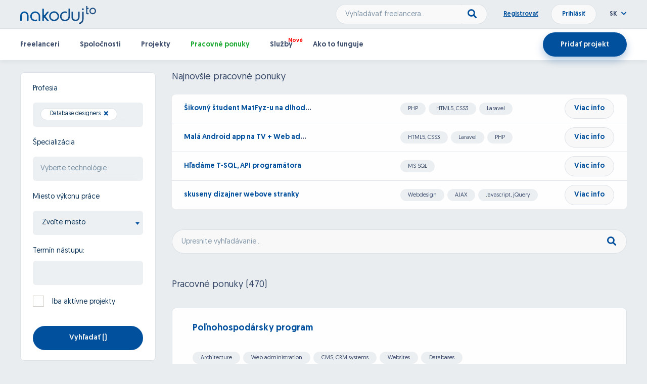

--- FILE ---
content_type: text/html; charset=UTF-8
request_url: https://nakoduj.to/sk/Job-Offers/?q=search&onlyActive=0&category_envelope_id%5B%5D=17
body_size: 6344
content:
<!DOCTYPE html>


<head>

    <meta charset="utf-8">
    <meta name="viewport" content="width=device-width, initial-scale=1, shrink-to-fit=no, maximum-scale=1, user-scalable=no">
	<link rel="shortcut icon" type="image/png" href="https://nakoduj.to/favicon.ico"/>
	
    <title>Nakoduj.to | Pracovné ponuky</title>
    
    <link href="https://nakoduj.to/font-awesome/css/font-awesome.css" rel="stylesheet">
    <script src="https://kit.fontawesome.com/edf661366e.js" crossorigin="anonymous"></script>
	<link rel="stylesheet" type="text/css" href="https://cdn.datatables.net/v/bs4/dt-1.11.2/fc-3.3.3/fh-3.1.9/r-2.2.9/sc-2.0.5/datatables.min.css"/>
	<link href="https://nakoduj.to/css/bootstrap.min.css" rel="stylesheet">
	<link href="https://nakoduj.to/css/bootstrap-datetimepicker/bootstrap-datetimepicker.min.css" rel="stylesheet">
	<link href="https://nakoduj.to/css/daterangepicker.css" rel="stylesheet">
	<link href="https://nakoduj.to/css/select2.min.css" rel="stylesheet">
	<link href="https://nakoduj.to/css/sweetalert.css" rel="stylesheet">
	<link href="https://nakoduj.to/css/dropzone/dropzone.css" rel="stylesheet">
	<link href="https://nakoduj.to/css/icheck.css" rel="stylesheet">
	<link href="https://nakoduj.to/css/animated.css" rel="stylesheet">
	<link href="https://nakoduj.to/css/slick/slick.css" rel="stylesheet">
	<link href="https://nakoduj.to/css/slick/slick-theme.css" rel="stylesheet">
	<link href="https://nakoduj.to/css/style.css?1768579776" rel="stylesheet">
	<link href="https://nakoduj.to/css/mobile.css?1768579776" rel="stylesheet">
	<script src="https://nakoduj.to/js/jquery-3.1.1.min.js"></script>
	<!-- Google Tag Manager -->
<script>(function(w,d,s,l,i){w[l]=w[l]||[];w[l].push({'gtm.start':
new Date().getTime(),event:'gtm.js'});var f=d.getElementsByTagName(s)[0],
j=d.createElement(s),dl=l!='dataLayer'?'&l='+l:'';j.async=true;j.src=
'https://www.googletagmanager.com/gtm.js?id='+i+dl;f.parentNode.insertBefore(j,f);
})(window,document,'script','dataLayer','GTM-M3KW4PK');</script>
<!-- End Google Tag Manager --></head>


<body>


<!-- Google Tag Manager (noscript) -->
<noscript><iframe src="https://www.googletagmanager.com/ns.html?id=GTM-M3KW4PK"
height="0" width="0" style="display:none;visibility:hidden"></iframe></noscript>
<!-- End Google Tag Manager (noscript) -->


<div id="pageContent">
	<!-- INCLUDE PAGE CONTENT -->
	<div class="page-heading">
    <div class="top-nav-container">
        <div class="page-wrapper top-nav clearfix">
            <div class="logo inline-block">
                <a href="https://nakoduj.to/sk/">
                    <img src="https://nakoduj.to/data/img/svg/nakoduj_logo_final.svg" width="150px" />
                </a>
            </div>
            <div class="credentials pull-right">
                <div class="credentials-buttons">
                                        <a id="signUp" href="https://nakoduj.to/sk/Sign-Up/Step-1" class="font-bold text-underline">Registrovať</a>
                    <button id="loginButton" class="button button-md button-rounded button-white font-bold">Prihlásiť</button>
                    <div class="login-bubble">
                        <div class="p-xl">
                            <form id="login_form" class="clearfix" action="/" method="post">
                                <input type="text" name="login" class="w-100 m-b-md" value="" placeholder="Prihlasovacie meno" required>
                                <input type="password" name="password" class="w-100 m-b-md" value="" placeholder="Heslo" required>
                                <div class="remember-me m-b-xl">
                                    <label><input type="checkbox" name="remember_me" class="i-checks" value="1"><span class="m-l-md">Zapamätať</span></label>
                                </div>
                                <button type="submit" class="button button-md button-rounded button-nakoduj font-bold pull-right m-l-s">Prihlásiť</button>
                                <a href="https://nakoduj.to/sk/Sign-Up/Step-1" class="button button-md button-rounded button-white font-bold pull-right">Zaregistrovať</a>
                            </form>
                            <div class="text-center font-bold text-underline m-t-md">
                                <a href="https://nakoduj.to/sk/Forgotten-Password" class="forgot-password">Zabudol som heslo</a>
                            </div>
                            <div class="validation-error w-100 animated text-center hidden m-t-md">
                                <i class="fa fa-exclamation-triangle" aria-hidden="true"></i> <span></span>
                            </div>
                            <button id="activationButton" type="button" onclick="sendActivationLink();" style="display: none">Poslať aktivačný link</button>
                        </div>
                    </div>
                                    </div>
                <div class="fmLanguage">
                    <div class="switcheroo-language">
                        <span class="font-bold">SK</span>
                        <i class="fa fa-chevron-down text-nakoduj m-l-xs" aria-hidden="true"></i>
                    </div>
                    <div class="language-bubble">
                        <div class="switcheroo-language p-xl">
                            <input type="hidden" id="fmLanguage" value="sk">
                                                        <a href="https://nakoduj.to/sk/Job-Offers" class="font-bold text-nakoduj"><img src="https://nakoduj.to/data/img/flags/Slovakia.png" alt="Slovensky" width="32px" class="m-r-md"> <span>Slovensky</span></a>
                                                        <a href="https://nakoduj.to/cs/Job-Offers" class="font-bold text-nakoduj"><img src="https://nakoduj.to/data/img/flags/Czechia.png" alt="Česky" width="32px" class="m-r-md"> <span>Česky</span></a>
                                                    </div>
                    </div>
                </div>
            </div>
            <div class="search pull-right">
                <div class="input-group">
                    <input type="text" class="button button-md button-white" name="search" placeholder="Vyhľadávať freelancera.."><span class="input-group-button"><button type="button" class="button button-white search-main"><i class="fa fa-search" aria-hidden="true"></i></button></span>
                </div>
            </div>
        </div>
    </div>
    <div class="top-menu-container">
        <div class="page-wrapper top-menu clearfix">
            <ul class="menu-items font-bold pull-left clearfix">
                <li class="">
                    <a href="https://nakoduj.to/sk/Freelancers/">Freelanceri</a>
                </li>
                <li class="">
                    <a href="https://nakoduj.to/sk/Companies/">Spoločnosti</a>
                </li>
                <li class="">
                    <a href="https://nakoduj.to/sk/Projects/">Projekty</a>
                </li>
                <li class="active">
                    <a href="https://nakoduj.to/sk/Job-Offers/">Pracovné ponuky</a>
                </li>
                <li class=" new">
                    <a href="https://nakoduj.to/sk/Services/">Služby</a>
                </li>
                <li class="">
                    <a href="https://nakoduj.to/sk/Garanted-Project">Ako to funguje</a>
                </li>
            </ul>
            <a href="https://nakoduj.to/sk/Sign-Up/Step-1" class="button button-lg button-rounded button-nakoduj pull-right font-bold">Pridať projekt</a>
            <div class="input-group search-box-mobile pull-left">
                <input type="text" class="button button-white inline-block w-100" name="search" placeholder="Zadajte profesiu" autocomplete="off" /><span class="input-group-button"><button type="button" class="button button-white search-main"><i class="fa fa-search" aria-hidden="true"></i></button></span>
            </div>
            <div class="mobile-menu-toggle">
                <input type="checkbox" id="mobileMenu" class="mobileMenu visuallyHidden">
                <label for="mobileMenu">
                    <div class="hamburger hamburger3">
                        <span class="bar bar1"></span>
                        <span class="bar bar2"></span>
                        <span class="bar bar3"></span>
                        <span class="bar bar4"></span>
                    </div>
                </label> 
            </div>
        </div>
        <ul class="menu-items-mobile font-bold pull-left clearfix animated fade">
            <li class="">
                <a href="https://nakoduj.to/sk/Freelancers/">Freelanceri</a>
            </li>
            <li class="">
                <a href="https://nakoduj.to/sk/Companies/">Spoločnosti</a>
            </li>
            <li class="">
                <a href="https://nakoduj.to/sk/Projects/">Projekty</a>
            </li>
            <li class="active">
                <a href="https://nakoduj.to/sk/Job-Offers/">Pracovné ponuky</a>
            </li>
            <li class=" new">
                <a href="https://nakoduj.to/sk/Services/">Služby</a>
            </li>
            <li class="">
                <a href="https://nakoduj.to/sk/Garanted-Project">Ako to funguje</a>
            </li>
        </ul>
    </div>
</div>

<script type="text/javascript">
    $(".menu-items-mobile").bind("touchmove",function(e){
        e.preventDefault();
    });
    $("#mobileMenu").change(function(){
        $(".menu-items-mobile").toggleClass('fadeInDown');
    });
</script>
<div class="page-wrapper clearfix">

	<div id="sidebar" class="filter clearfix">
		<div class="m-b-xl">
			<div class="user-settings-menu">
				<div class="box-filter">
					<h5 class="m-b-lg">Profesia</h5>
					<div id="userProfession">
						<select class="w-100" multiple="multiple" id="categoryUserProffesion" name="category_envelope_id[]">
																<option value="17" selected="">Database designers</option>
															</select>
					</div>
				</div>
				<div class="box-filter">
					<h5 class="m-b-lg">Špecializácia</h5>
					<select class="w-100" id="requirement" multiple="multiple" name="requirements[]">
											</select>
				</div>
				<div class="box-filter">
					<h5 class="m-b-lg">Miesto výkonu práce</h5>
					<select class="w-100" id="projectLocation" name="project_location_id">
											</select>
				</div>
				<div class="box-filter">
					<h5>Termín nástupu:</h5>
					<input type="text" id="startDate" name="project_deadline" class="w-100" value="" placeholder="">
				</div>
				<div class="box-filter">
					<ul class="filter-list no-padding m-t-lg">
						<li>
														<input type="checkbox" id="onlyActive" name="onlyActive" class="i-checks" value="1" >
							<label for="onlyActive">Iba aktívne projekty</label>
						</li>
					</ul>
				</div>
				<button id="showResults" class="button button-lg button-rounded button-nakoduj font-bold text-center w-100 m-b-lg">Vyhľadať (<span></span>)</button>
			</div>
		</div>
	</div>

	<div class="filters-container animated fadeInRight">
		<!--
		<div class="search-container homepage-categories">
			<h4>Populárne kategórie</h4>
			<div class="categories-list">
							</div>
		</div>
		-->
		<div class="search-container">
			<h4>Najnovšie pracovné ponuky</h4>
			<div class="new-projects-list">
								<div class="new-project-item clearfix">
					<div class="project-title pull-left">
						<a href="https://nakoduj.to/sk/Project/13535/sikovny-student-matfyz-u-na-dlhodobu-spolupracu">Šikovný študent MatFyz-u na dlhodobú spoluprácu</a>
					</div>
					<div class="users-row">
						<span class="align-helper"></span>
						<a href="https://nakoduj.to/sk/Project/13535/sikovny-student-matfyz-u-na-dlhodobu-spolupracu" class="button button-md button-rounded button-white font-bold text-nakoduj more-info pull-right">Viac info</a>
						<div class="row-tags clearfix">
														<span class="tags">PHP</span>
														<span class="tags">HTML5, CSS3</span>
														<span class="tags">Laravel</span>
													</div>
					</div>
				</div>
								<div class="new-project-item clearfix">
					<div class="project-title pull-left">
						<a href="https://nakoduj.to/sk/Project/13521/mala-android-app-na-tv-web-admin">Malá Android app na TV + Web admin</a>
					</div>
					<div class="users-row">
						<span class="align-helper"></span>
						<a href="https://nakoduj.to/sk/Project/13521/mala-android-app-na-tv-web-admin" class="button button-md button-rounded button-white font-bold text-nakoduj more-info pull-right">Viac info</a>
						<div class="row-tags clearfix">
														<span class="tags">HTML5, CSS3</span>
														<span class="tags">Laravel</span>
														<span class="tags">PHP</span>
													</div>
					</div>
				</div>
								<div class="new-project-item clearfix">
					<div class="project-title pull-left">
						<a href="https://nakoduj.to/sk/Project/13518/hladame-t-sql-api-programatora">Hľadáme T-SQL, API programátora</a>
					</div>
					<div class="users-row">
						<span class="align-helper"></span>
						<a href="https://nakoduj.to/sk/Project/13518/hladame-t-sql-api-programatora" class="button button-md button-rounded button-white font-bold text-nakoduj more-info pull-right">Viac info</a>
						<div class="row-tags clearfix">
														<span class="tags">MS SQL</span>
													</div>
					</div>
				</div>
								<div class="new-project-item clearfix">
					<div class="project-title pull-left">
						<a href="https://nakoduj.to/sk/Project/13516/skuseny-dizajner-webove-stranky">skuseny dizajner webove stranky</a>
					</div>
					<div class="users-row">
						<span class="align-helper"></span>
						<a href="https://nakoduj.to/sk/Project/13516/skuseny-dizajner-webove-stranky" class="button button-md button-rounded button-white font-bold text-nakoduj more-info pull-right">Viac info</a>
						<div class="row-tags clearfix">
														<span class="tags">Webdesign</span>
														<span class="tags">AJAX</span>
														<span class="tags">Javascript, jQuery</span>
													</div>
					</div>
				</div>
							</div>
		</div>
		<div class="search-container">
			<div class="search">
		        <div class="input-group">
		            <input type="text" name="searchPhrase" class="button button-md button-white" placeholder="Upresnite vyhľadávanie..." value=""><span class="input-group-button"><button type="button" class="button button-white"><i class="fa fa-search" aria-hidden="true"></i></button></span>
		        </div>
		    </div>
		</div>
		<div class="search-container">		
			<div class="search-results-heading clearfix">
				<h4 class="title">Pracovné ponuky (<span></span>)</h4>
				<!--
				<div class="tools">
					<div class="results-arrangement">
						<i class="fa fa-list text-nakoduj" aria-hidden="true"></i>
						<i class="fa fa-th-large text-nakoduj" aria-hidden="true"></i>
					</div>
					<select class="sort-results" name="sortResultsBy">
						<option value="">Zoradiť podľa: Dátum odovzdania</option>
						<option value="">Zoradiť podľa: Cena za vypracovanie</option>
					</select>
				</div>
				-->
			</div>
			<div class="stage search-loader animated fade">
  <div class="dot-bricks"></div>
</div>			<div id="searchResultsContainer"></div>
		</div>
	</div>
</div>

<div class="homepage-trusted">
	<div class="page-wrapper clearfix">
		<div class="trusted-starter">
			<div class="stat-item-content">
				<span>Spoločnosti</span>
				<span>využívajúce</span><br>
				<span>náš portál</span>
			</div>
		</div>
		<div class="trusted-item">
			<div class="trusted-item-content">
				<span class="align-helper"></span>
				<img src="https://nakoduj.to/data/img/svg/invetlity-logo.svg" width="120px;">
			</div>
		</div>
		<div class="trusted-item">
			<div class="trusted-item-content">
				<span class="align-helper"></span>
				<img src="https://nakoduj.to/data/img/nrtv_nakoduj_to.png" width="120px;">
			</div>
		</div>
		<div class="trusted-item">
			<div class="trusted-item-content">
				<span class="align-helper"></span>
				<img src="https://nakoduj.to/data/img/dobre-noviny.png" width="120px;">
			</div>
		</div>
		<div class="trusted-item">
			<div class="trusted-item-content">
				<span class="align-helper"></span>
				<img src="https://nakoduj.to/data/img/svg/kontentino.svg" width="120px;">
			</div>
		</div>
		<div class="trusted-item">
			<div class="trusted-item-content">
				<span class="align-helper"></span>
				<img src="https://nakoduj.to/data/img/svg/cloudtalk.svg" width="120px;">
			</div>
		</div>
		<div class="trusted-item-extra">
			<div class="trusted-item-content">
				<span class="align-helper"></span>
				<img src="https://nakoduj.to/data/img/svg/comgate.svg" width="120px;">
			</div>
		</div>
	</div>
</div>
<div class="homepage-garanted-project">
	<div class="garanted-hook">
	</div>
	<div class="page-wrapper garanted-content">
		<div class="description">
			<h3>
				Čo je to garantovaný projekt?			</h3>
			<p>Pridajte si Vašu požiadavku na projekt, vyberte si najvhodnejšiu ponuku pre Vás a myslite na to, že v prípade problému v tom nie ste sami. Sme tu na to aby sme problém vyriešili za Vás!</p>
			<div class="garanted-reassurance m-b-xl">
				<img src="https://nakoduj.to/data/img/svg/Garanted-Check.svg" class="shield" width="24px" />
				<span>Transakcia za projekt prebieha cez Nakoduj.to</span>
			</div>
			<div class="garanted-reassurance">
				<img src="https://nakoduj.to/data/img/svg/Garanted-Check.svg" class="shield" width="24px" />
				<span>Bez rizika straty investície</span>
			</div>
			<a href="https://nakoduj.to/sk/Sign-Up/Step-1" class="button button-lg button-rounded button-white font-bold text-nakoduj">Vytvoriť garantovaný projekt</a>
			<a href="https://nakoduj.to/sk/Garanted-Project" class="more-info">Viac info</a>
			<div class="youtube-embed">
				<div id="player"></div>
				<div id="thumbnail_container" class="thumbnail_container">
				    <img class="thumbnail" id="thumbnail" />
				</div>
				<a class="start-video"><img width="88" src="https://nakoduj.to/data/img/svg/icon-play.svg"></a>
			</div>
		</div>
	</div>
</div>

<script>
	//youtube script
	var tag = document.createElement('script');
	tag.src = "//www.youtube.com/iframe_api";
	var firstScriptTag = document.getElementsByTagName('script')[0];
	firstScriptTag.parentNode.insertBefore(tag, firstScriptTag);

	var player;

	onYouTubeIframeAPIReady = function () {
	    player = new YT.Player('player', {
	        height: $("#thumbnail_container").height(),
	        width: $("#thumbnail_container").width(),
	        videoId: '1o8mcPKDCzo',  // youtube video id
	        playerVars: {
	            'autoplay': 0,
	            'rel': 0,
	            'showinfo': 0
	        },
	        events: {
	            'onStateChange': onPlayerStateChange
	        }
	    });
	}

	var p = document.getElementById ("player");
	$(p).hide();

	var t = document.getElementById ("thumbnail");
	t.src = "https://nakoduj.to/data/img/embed-thumb.png";

	onPlayerStateChange = function (event) {
	    if (event.data == YT.PlayerState.ENDED) {
	        $('.start-video').fadeIn('normal');
	    }
	}

	$(document).on('click', '.start-video', function () {
	    $(this).hide();
	    $("#player").show();
	    $("#thumbnail_container").hide();
	    player.playVideo();
	});
</script>
<div class="footer-body-spacer back-white"></div>

<script charset="utf-8">

var search_type = 'job-offers';
var project_deadline = '';

$(document).ready(function() {
	initRequirementsInput();
	initLocationInput();
	initProfessionsInput();
	$('#startDate').datetimepicker({
		format: 'DD.MM.YYYY',
		showTodayButton: true,
		showClear: true,
		showClose: true,
		minDate: moment(),
		date: moment(project_deadline)
	}).on('dp.change', function(e){ 
		recontruct_search_query($(this).attr('name'), $(this).val());
	});
	setTimeout(function () {
        recontruct_search_query();
        $("#showResults").trigger('click');
    }, 50);
});
</script></div>

<div style="clear: both;"></div>

<footer>
	<div class="footer-content">
		<div class="page-wrapper">
	    	<a href="https://nakoduj.to/sk/">
	    		<img class="footer-logo" src="https://nakoduj.to/data/img/svg/nakoduj_logo_final.svg" width="155px" />
	    	</a>
	    	<h4 class="font-bold m-b-xl footer-company">Spotreba.sk s.r.o</h4>
	    	<div class="address w-50">
	    		<div class="residence">
		    		<span>Odborárska 1381/18</span>
			    	<span>915 01</span>
			    	<span>Nové Mesto nad Váhom</span>
			    </div>
			    <div class="residence">
		    		<span>IČO: 46291351</span>
			    	<span>DIČ: 2023311037</span>
			    </div>
			    <div class="clearfix"></div>
			    <a class="m-t-lg display-block text-underline" href="mailto:info@nakoduj.to">info@nakoduj.to</a>
			    <div class="social m-t-md">
			    	<a href="https://www.facebook.com/nakoduj.to" target="_blank"><i class="fab fa-facebook-square text-nakoduj"></i></a>
			    </div>
	    	</div>
	    	<div class="usefull-links-toggle">Užitočné odkazy <i class="fa fa-chevron-down pull-right" aria-hidden="true"></i></div>
	    	<div class="w-25 pull-left links">
	    		<ul>
	    			<li>
	    				<a href="https://nakoduj.to/sk/Freelancers/">Freelanceri</a>
	    			</li>
	    			<li>
	    				<a href="https://nakoduj.to/sk/Companies/">Spoločnosti</a>
	    			</li>
	    			<li>
	    				<a href="https://nakoduj.to/sk/Services/">Služby</a>
	    			</li>
	    			<li>
	    				<a href="https://nakoduj.to/sk/Projects/">Garantované projekty</a>
	    			</li>
	    			<li>
	    				<a href="https://nakoduj.to/sk/Job-Offers/">Pracovné ponuky</a>
	    			</li>
	    		</ul>
	    	</div>
	    	<div class="w-25 pull-left links">
	    		<ul>
	    			<li>
	    				<a href="https://nakoduj.to/sk/Garanted-Project">Ako funguje garantovaný projekt?</a>
	    			</li>
	    			<li>
	    				<a href="#" onclick="show_support_form();">Kontakt</a>
	    			</li>
	    			<li>
	    				<a href="https://nakoduj.to/sk/Terms-Of-Use">Všeobecné obchodné podmienky</a>
	    			</li>
	    			<li>
	    				<a href="https://nakoduj.to/data/common/poou.pdf" target="_blank">Ochrana osobných údajov</a>
	    			</li>
	    		</ul>
	    	</div>
	    </div>
	</div>
	<div class="usefull-links">
		<ul>
			<li>
				<a href="https://nakoduj.to/sk/Garanted-Project">Ako funguje garantovaný projekt?</a>
			</li>
			<li>
				<a href="#" onclick="show_support_form();">Kontakt</a>
			</li>
			<li>
				<a href="https://nakoduj.to/sk/Terms-Of-Use">Všeobecné obchodné podmienky</a>
			</li>
			<li>
				<a href="https://nakoduj.to/data/common/poou.pdf" target="_blank">Ochrana osobných údajov</a>
			</li>
		</ul>
	</div>
    <div class="copyright">
    	<div class="page-wrapper text-center">
	    	<span class="font-bold">Copyright &copy; 2009-2026 Nakoduj.to </span>
	    </div>
    </div>
</footer>

<div class="modal inmodal fade" id="requestSupportModal" tabindex="-1" role="dialog"  aria-hidden="true">
	<div class="modal-dialog modal-lg">
	  	<div class="modal-content">
		      <div class="modal-header">
				<button type="button" class="close" data-dismiss="modal"><span aria-hidden="true"><i class="fa fa-times" aria-hidden="true"></i></span><span class="sr-only">Zavrieť</span></button>
				<h4 class="modal-title text-center">
					Kontaktovať support				</h4>
				<span class="text-center">Potrebujete pomôcť? Napíšte nám.</span>
		      </div>
		      <div class="modal-body clearfix">
				<form id="requestSupport" class="modal-form" action="/" method="post">
					<input type="email" name="email" value="" placeholder="Email, na ktorý Vás budeme kontaktovať" required>
					<textarea name="support_text" placeholder="S čím Vám pomôžeme?"></textarea>
					<div class="g-recaptcha" data-sitekey="6LdUAl0UAAAAABNgrEZFgPfMKetLSzGeQZLSC12y"></div>
				
				</div>
		      <div class="modal-footer">
		      	<div class="validation-error w-50 animated text-center hidden m-b-md">
	                <i class="fa fa-exclamation-triangle" aria-hidden="true"></i> <span></span>
	            </div>
		          <button type="submit" class="button button-lg button-rounded button-nakoduj font-bold text-center">Odoslať</button>
		      </div>
		      </form>
	  	</div>
	</div>
</div>

<script type="text/javascript">
	$(".usefull-links-toggle").click(function(){
		$(this).find('i').toggleClass('fa-chevron-down fa-chevron-up');
		if($(this).hasClass('open')){
			$(this).removeClass('open');
			$(".usefull-links").slideUp( "slow", function() {
			    // Animation complete.
		  	});
		}
		else{
			$(this).addClass('open');
			$(".usefull-links").slideDown( "slow", function() {
			    // Animation complete.
		  	});
		}
	});
</script>

<!-- load translation into JS -->
<script src="https://nakoduj.to/js/lang.js.php?lang=sk"></script>
<script src="https://www.google.com/recaptcha/api.js" type="text/javascript"></script>

<!-- Mainly scripts -->
<script src="https://nakoduj.to/js/bootstrap.min.js"></script>
<script src="https://nakoduj.to/js/functions.js?1768579776"></script>

<!-- Sweetalert -->
<script src="https://nakoduj.to/js/sweetalert.min.js"></script>

<!-- Idle Timer plugin -->
<script src="https://nakoduj.to/js/idle-timer/idle-timer.min.js"></script>

<!-- datatables -->
<script type="text/javascript" src="https://cdn.datatables.net/v/bs4/dt-1.11.2/fc-3.3.3/fh-3.1.9/r-2.2.9/sc-2.0.5/datatables.min.js"></script>

<!-- DateRange picker -->
<script src="https://nakoduj.to/js/moment-with-locales.min.js"></script>
<script src="https://nakoduj.to/js/daterangepicker.min.js"></script>

<!-- DateTime picker -->
<script src="https://nakoduj.to/js/bootstrap-datetimepicker/bootstrap-datetimepicker.min.js"></script>

<!-- Select2 -->
<script src="https://nakoduj.to/js/select2/select2.min.js"></script>
<script src="https://nakoduj.to/js/select2/sk.js"></script>

<!-- iCheck -->
<script src="https://nakoduj.to/js/icheck.min.js"></script>

<!-- slick Slider -->
<script src="https://nakoduj.to/js/slick.min.js"></script>	
</body>
</html>

--- FILE ---
content_type: text/html; charset=UTF-8
request_url: https://nakoduj.to/includes/functions/ajax_functions.php?language=sk
body_size: 492
content:
{"result":"OK","count":{"1":135,"2":0,"3":232,"4":0,"5":11,"6":277,"7":3,"8":214,"9":35,"10":0,"11":0,"12":0,"13":13,"14":0,"15":12,"16":0,"17":470,"18":4,"19":1,"20":10,"21":2,"22":0,"23":5,"24":314,"25":36,"26":0,"27":0,"28":158,"29":0,"30":1,"31":0,"32":0,"33":25,"34":77,"35":27,"36":0,"37":0,"38":17,"39":0,"40":0,"41":0,"42":1,"43":16,"44":9,"45":0,"46":78,"47":0,"48":121,"49":2,"50":5,"51":0,"52":0,"53":0,"54":20,"55":0,"56":0,"57":0,"58":3,"59":0,"60":59,"61":0,"62":23,"63":0,"64":0,"65":0,"66":7,"67":1,"68":0,"69":0,"70":0,"71":302,"72":1,"73":0,"74":2,"75":0,"76":84,"77":0,"78":0,"79":20,"80":6,"81":0,"82":0,"83":43,"84":0,"85":0,"86":21,"87":0,"88":9,"89":47,"90":45,"91":21,"92":26,"93":95,"94":21,"95":0,"96":0,"97":0,"98":1,"99":10,"112":108},"count_total":470}

--- FILE ---
content_type: text/html; charset=UTF-8
request_url: https://nakoduj.to/includes/functions/ajax_functions.php?language=sk
body_size: 6475
content:
{"result":"OK","data":{"12989":{"project_id":"12989","user_id":"13366","project_title":"Po\u013enohospod\u00e1rsky program","project_slug":"polnohospodarsky-program","description":"<p>Intern&yacute; softv&eacute;r pre po\u013enohospod&aacute;rsky podnik ktor&yacute; m&aacute; sp\u013e\u0148a\u0165 nasledovn&eacute; body<\/p>\n<p>&nbsp;<\/p>\n<ul>\n<li>Skladov&eacute; hospod&aacute;rstvo&nbsp;<\/li>\n<li>Tvorba objedn&aacute;vok a evidencia<\/li>\n<li>Tvorba v&yacute;kazov pr&aacute;ce a preh\u013ead&nbsp;&nbsp;<\/li>\n<li>&Scaron;tatistika&nbsp;<\/li>\n<li>Datab&aacute;zy&nbsp;<\/li>\n<li>Evidencia(strojov,skladov,hnoj&iacute;v,os&iacute;v, at\u010f)<\/li>\n<li>Preh\u013ead pr&aacute;c (na ka\u017ed&eacute; pole vytvoren&eacute; z&aacute;znamy)<\/li>\n<\/ul>\n<p>&nbsp;<\/p>\n<p>Medzi t&yacute;mito bodmi by mali by\u0165 vytvoren&eacute; vz\u0165ahy napr. (Vytvor&iacute;m objedn&aacute;vku,pri dodan&iacute; tovaru potvrd&iacute;m \u017ee mi pri&scaron;iel tovar,automaticky to budem ma\u0165 na sklade a potom pri v&yacute;kaze pr&aacute;ce pracovn&iacute;k pou\u017eije nie\u010do zo skladu a automaticky tovar od&iacute;de zo skladu a taktie\u017e sa ur\u010dit&aacute; \u010das\u0165 z&aacute;znamu prenesie do &scaron;tatistiky firmy.)<\/p>\n<p>Software by mal pri objedn&aacute;vke ktor&aacute; bude zadan&aacute; vygenerova\u0165 objedn&aacute;vku v PDF a e&scaron;te v&scaron;etky &uacute;daje by sa mali dat exportova\u0165 do excelu.<\/p>\n<p>V pr&iacute;pade z&aacute;ujmu objasn&iacute;m v&scaron;etky po\u017eiadavky z na&scaron;ej strany e-mailom alebo osobne.&nbsp;<\/p>\n<p>&nbsp;<\/p>","project_deadline":"2021-09-11","project_wage":"20","categories":{"42":{"category_id":"42","category_name":"Architecture"},"91":{"category_id":"91","category_name":"Web administration"},"117":{"category_id":"117","category_name":"CMS, CRM systems"},"125":{"category_id":"125","category_name":"Websites"},"129":{"category_id":"129","category_name":"Databases"}},"bids":{"count":"15","average_value":0},"author":{"username":"kovacpatrik222","rating":0}},"12947":{"project_id":"12947","user_id":"11907","project_title":"OCTOBER developer","project_slug":"october-developer","description":"<p>H\u013ead&aacute;me na dlhodob&uacute; ext&eacute;rnu spolupr&aacute;cu developera, ktor&yacute; m&aacute; sk&uacute;senosti s pr&aacute;cou a budovan&iacute;m webov&yacute;ch str&aacute;nok a web aplik&aacute;cii na redak\u010dnom syst&eacute;me OCTOBER. Ide prim&aacute;rne o projekty jednoduch&scaron;ieho charakteru, ale v z&aacute;vislosti od tvojich schopnost&iacute; vieme delegova\u0165 aj zlo\u017eitej&scaron;ie a zauj&iacute;mavej&scaron;ie projekty. V &uacute;vode \u0165a vieme vy\u0165a\u017ei\u0165 na cca 20 - 40 hod.mesa\u010dne. \u010eakujeme za ponuky a te&scaron;&iacute;me sa na spolupr&aacute;cu.<\/p>","project_deadline":"2021-07-09","project_wage":"1","categories":{"50":{"category_id":"50","category_name":"HTML5, CSS3"},"79":{"category_id":"79","category_name":"PHP"},"90":{"category_id":"90","category_name":"SQL, MySQL"},"149":{"category_id":"149","category_name":"Laravel"}},"bids":{"count":"3","average_value":0},"author":{"username":"magnetica","rating":0}},"12944":{"project_id":"12944","user_id":"12664","project_title":"H\u013ead\u00e1 sa webprogram\u00e1tor - \u0161tudent strednej \u0161koly","project_slug":"hlada-sa-webprogramator-student-strednej-skoly","description":"<p>R&aacute;d programuje&scaron;?<\/p>\n<p>PHP, HTML, CSS, JavaScript, Bootstrap, SQL s&uacute; ti zn&aacute;me alebo sa ich chce&scaron; nau\u010di\u0165?<\/p>\n<p>Nejde ti o peniaze, ale o prax? Po\u010das programovania ti let&iacute; \u010das, tak \u017ee ani nevie&scaron; ako pre&scaron;iel v&iacute;kend a chce&scaron; dok&aacute;za\u0165 \u010dosi ve\u013ek&eacute;ho?<\/p>\n<p>Smelo sa n&aacute;m ozvi na. Pr&aacute;ca je ide&aacute;lna pre &scaron;tudenta strednej &scaron;koly a prefereuje sa dlhodob&aacute; spolupr&aacute;ca.<\/p>","project_deadline":"2021-07-08","project_wage":"5","categories":{"50":{"category_id":"50","category_name":"HTML5, CSS3"},"68":{"category_id":"68","category_name":"Javascript, jQuery"},"79":{"category_id":"79","category_name":"PHP"},"90":{"category_id":"90","category_name":"SQL, MySQL"}},"bids":{"count":"3","average_value":0},"author":{"username":"OBS","rating":0}},"12923":{"project_id":"12923","user_id":"12664","project_title":"H\u013ead\u00e1 sa webprogram\u00e1tor - \u0161tudent strednej \u0161koly","project_slug":"hlada-sa-webprogramator-student-strednej-skoly","description":"<p>R&aacute;d programuje&scaron;?<\/p>\n<p>PHP, HTML, CSS, JavaScript, Bootstrap, SQL s&uacute; ti zn&aacute;me alebo sa ich chce&scaron; nau\u010di\u0165?<\/p>\n<p>Nejde ti o peniaze, ale o prax? Po\u010das programovania ti let&iacute; \u010das, tak \u017ee ani nevie&scaron; ako pre&scaron;iel v&iacute;kend a chce&scaron; dok&aacute;za\u0165 \u010dosi ve\u013ek&eacute;ho?<\/p>\n<p>Smelo sa n&aacute;m ozvi na. Pr&aacute;ca je ide&aacute;lna pre &scaron;tudenta strednej &scaron;koly a prefereuje sa dlhodob&aacute; spolupr&aacute;ca.<\/p>","project_deadline":"2021-06-21","project_wage":"1","categories":{"50":{"category_id":"50","category_name":"HTML5, CSS3"},"68":{"category_id":"68","category_name":"Javascript, jQuery"},"79":{"category_id":"79","category_name":"PHP"},"90":{"category_id":"90","category_name":"SQL, MySQL"}},"bids":{"count":"0","average_value":0},"author":{"username":"OBS","rating":0}},"12896":{"project_id":"12896","user_id":"6030","project_title":"Backend PHP neagiln\u00fd developer na dlhodob\u00fa spolupr\u00e1cu na projekte","project_slug":"backend-php-neagilny-developer-na-dlhodobu-spolupracu-na-projekte","description":"<p>H\u013ead&aacute;me PHP program&aacute;tora na spolupr&aacute;cu na r&yacute;chlo rast&uacute;com projekte, ide&aacute;lne dlhodob&uacute; a na \u017eivnos\u0165 (alebo podobn&uacute; formu) v minim&aacute;lnom mesa\u010dnom rozsahu 50h(maxim&aacute;lny je 744 hod&iacute;n mesa\u010dne). <br \/>&nbsp;<br \/><strong>O \u010do kr&aacute;\u010da<\/strong> <br \/>&nbsp;<br \/>Jedn&aacute; sa o be\u017en&uacute; pr&aacute;cu z domu, alebo kde rob&iacute;&scaron; najrad&scaron;ej a najlep&scaron;ie. Ide o pr&aacute;cu pre jedn&eacute;ho z&aacute;kazn&iacute;ka resp. jeden projekt, ktor&yacute; prech&aacute;dza f&aacute;zou rastu a t&yacute;m p&aacute;dom roz&scaron;irujeme mo\u017enosti automatiz&aacute;cie. Teda v princ&iacute;pe okrem be\u017enej operat&iacute;vy a bugfixov, \u010do tvor&iacute; max 20% \u010dasu, rob&iacute;&scaron; v&auml;\u010d&scaron;inou na svojich pod-projektoch v r&aacute;mci cel&eacute;ho setupu. <br \/>&nbsp;<br \/><strong>\u010co by si mal vedie\u0165<\/strong> <br \/>&nbsp;<br \/>* PHP <br \/>* MySQL <br \/>* aspo\u0148 nejak&yacute; PHP framework, ide&aacute;lne MVC (my rob&iacute;me na Zende 1\/2\/3, to nevie aj tak nikto, nau\u010d&iacute;&scaron; sa postupne) <br \/>&nbsp;<br \/>* vedie\u0165 si rozbeha\u0165 vhost doma tak, aby si vedel developova\u0165. Nemus&iacute;&scaron; by\u0165 expert, pom&ocirc;\u017eeme. Ale je to bonus. <br \/>* Linux je v\u017edy bonus! Ale nie je vyslovene nevyhnutn&yacute;. <br \/>&nbsp;<br \/>To je z technol&oacute;gi&iacute; v&scaron;etko, \u017eiaden front-End. Aj ke\u010f znalos\u0165 JS sa ob\u010das hod&iacute;, nie je nevyhnutn&aacute;. Samozrejme vedie\u0165 nejak&eacute; technol&oacute;gie navy&scaron;e sa m&ocirc;\u017ee z&iacute;s\u0165, ale to sa rie&scaron;i aj za behu, m&aacute;me internety. <br \/>&nbsp;<br \/><strong>\u010co je k\u013e&uacute;\u010dov&eacute;<\/strong> <br \/>&nbsp;<br \/>* vedie\u0165 nie\u010do o OOP, abstrakci&aacute;ch, n&aacute;vrhov&yacute;ch vzoroch.. aspo\u0148 vedie\u0165 \u010do to je a ma\u0165 predstavu na \u010do sa to pou\u017e&iacute;va a \u010do to \u017eere (nie, vedie\u0165 \u010do je ORM nesta\u010d&iacute; - ORM mimochodom nepou\u017e&iacute;vame, sk&ocirc;r mappre) <br \/>* vedie\u0165 mi na pohovore vysvetli\u0165, pre\u010do hromadn&eacute; pou\u017e&iacute;vanie private met&oacute;d je nezmysel je ve\u013ek&yacute; bonus :) Ak to zvl&aacute;dne&scaron;, je predpoklad, \u017ee vie&scaron; nie\u010do o OOP. <br \/>* nefungova\u0165 Agile je k\u013e&uacute;\u010dov&eacute;. Neh\u013ead&aacute;me niekoho, kto lep&iacute; k&oacute;d a potom (mo\u017eno) pou\u017eije mozog. Naopak. D&ocirc;le\u017eit&eacute; je vedie\u0165 probl&eacute;m zanalyzova\u0165, prediskutova\u0165 a n&aacute;sledne pr&iacute;s\u0165 s nejak&yacute;m konkr&eacute;tnym n&aacute;vrhom, ktor&yacute; sa za\u010dne tlmo\u010di\u0165 do k&oacute;du. <br \/>* ide&aacute;lne je ma\u0165 nejak&yacute; stupe\u0148 seniority, preto\u017ee to fakt neni mal&yacute; web. A \u010dasom bude treba rie&scaron;i\u0165 aj architekt&uacute;ru, aspo\u0148 v r&aacute;mci brainstormingu. <br \/>&nbsp;<br \/><strong>Ko\u013eko plat&iacute;me<\/strong> <br \/>&nbsp;<br \/>Na za\u010diatok sa dohodneme nejako rozumne, treb&aacute;rs 17-25&euro;\/hod. Ak sa uk&aacute;\u017ee, \u017ee si spo\u013eahliv&yacute; g&eacute;nius svojej doby, ur\u010dite p&ocirc;jdeme hore :-) <br \/>&nbsp;<br \/><strong>\u010co pon&uacute;kame<\/strong> <br \/>&nbsp;<br \/>* fakt&uacute;ry plat&iacute;me okam\u017eite <br \/>* nesledujeme ka\u017ed&yacute;ch 10 min&uacute;t pr&aacute;ce <br \/>* trval&yacute; pr&iacute;sun pr&aacute;ce <br \/>* rob&iacute;&scaron; na jednom syst&eacute;me resp. v jednom prostred&iacute;, tak\u017ee po \u010dase sa st&aacute;va&scaron; expertom, ktor&yacute; sa \u0165a\u017eko nahr&aacute;dza <br \/>* flexibilita ako obvykle <br \/>* ak m&aacute;&scaron; nejak&eacute; dobiehaj&uacute;ce projekty, vieme sa dohodn&uacute;\u0165 na postupnom n&aacute;behu <br \/>* st&aacute;le m&ocirc;\u017ee&scaron; ma\u0165 svoje projekty, d&ocirc;le\u017eit&eacute; je dodr\u017eiava\u0165 dohodnut&eacute; minimum (m&ocirc;\u017eeme ad-hoc meni\u0165) <br \/>&nbsp;<br \/><strong>Koho neh\u013ead&aacute;me<\/strong> <br \/>&nbsp;<br \/>* skripterov a ve\u010dn&yacute;ch juniorov <br \/>* b&uacute;cha\u010dov k&oacute;du <br \/>* nesamostatn&eacute; entity <br \/>* &scaron;tudentov (ni\u010d proti k&aacute;mo, ale to nebude&scaron; proste st&iacute;ha\u0165) <br \/>* Agile nad&scaron;encov <br \/>* niekoho, kto to berie ako mo\u017enos\u0165 si zarobi\u0165 medzi 2-mi projektami. Tvoja aj na&scaron;a \u010dasov&aacute; invest&iacute;cia do r&yacute;chlokurzu geniality bude ve\u013ek&aacute;, tak\u017ee kr&aacute;tkodobo sa to neoplat&iacute;. <br \/>&nbsp;<br \/><strong>M&aacute;m z&aacute;ujem!<\/strong> <br \/>&nbsp;<br \/>V&yacute;borne. Ak si do\u010d&iacute;tal a\u017e sem, je to dobr&eacute; znamenie. V takom pr&iacute;pade sa ozvi, nie\u010do o sebe pros&iacute;m nap&iacute;&scaron; a ide&aacute;lne sk&uacute;s prihodi\u0165 aj nejak&uacute; uk&aacute;\u017eku k&oacute;du, nech vieme na \u010dom sme. <br \/>&nbsp;<br \/><strong>Kedy m&ocirc;\u017eem za\u010da\u0165?<\/strong> <br \/>&nbsp;<br \/>V\u010dera. <br \/>&nbsp;<br \/><br \/><br \/><\/p>","project_deadline":"2021-06-03","project_wage":"25","categories":{"79":{"category_id":"79","category_name":"PHP"},"90":{"category_id":"90","category_name":"SQL, MySQL"}},"bids":{"count":"4","average_value":0},"author":{"username":"develartsk","rating":0}},"12858":{"project_id":"12858","user_id":"6688","project_title":"Spolupraca na roznych projektoch.","project_slug":"spolupraca-na-roznych-projektoch","description":"<p>Potrebujeme spolupracovnika na rozne projekty z casu na cas. Potrebne znalosti:<\/p>\n<p>1.&nbsp;php&nbsp;- expert<br \/>2. mysql \/ mariadb - expert<br \/>3. laravel framework - expert<br \/>4. zend framework - &scaron;tandard<br \/>5. PLSQL, view, functions - &scaron;tandard<br \/>6. html - &scaron;tandard<br \/>7. javascript - &scaron;tandard<br \/>8. css - &scaron;tandard<br \/>9. git - &scaron;tandard<br \/>10. administr&aacute;cia linux - z&aacute;klady<\/p>","project_deadline":"2021-04-22","project_wage":"1","categories":{"50":{"category_id":"50","category_name":"HTML5, CSS3"},"79":{"category_id":"79","category_name":"PHP"},"90":{"category_id":"90","category_name":"SQL, MySQL"},"129":{"category_id":"129","category_name":"Databases"},"149":{"category_id":"149","category_name":"Laravel"}},"bids":{"count":"5","average_value":0},"author":{"username":"nabasol","rating":0}},"12831":{"project_id":"12831","user_id":"12617","project_title":".NetCore back-end program\u00e1tor","project_slug":"netcore-back-end-programator","description":"<p><strong>N&aacute;pl\u0148 pr&aacute;ce<\/strong><\/p>\n<p>Programovanie, testovanie, nasadzovanie API v&nbsp;jazyku C# pre ASP.NET core pod\u013ea danej &scaron;pecifik&aacute;cie. Pr&aacute;ca s&nbsp;datab&aacute;zou NOSQL alebo MSSQL na &uacute;rovni \u010d&iacute;tania a&nbsp;zapisovania d&aacute;t. Mo\u017en&aacute; pr&aacute;ca aj na Razor front-end pre ASP.NET Core alebo Angular front-end. Pr&aacute;ca na zauj&iacute;mav&yacute;ch cloudov&yacute;ch rie&scaron;eniach MS Azure, Kubernetes, Docker a&nbsp;elektronick&yacute;ch burz&aacute;ch pracuj&uacute;cich s&nbsp;cryptomenami.<\/p>\n<p><strong>Po\u017eiadavky<\/strong><\/p>\n<ul>\n<li>Z&aacute;klady objektovo orientovan&eacute;ho programovacieho jazyka ako C# pre .net alebo .netcore.<\/li>\n<li>Z&aacute;klady HTML, Javascript, CSS.<\/li>\n<li>Z&aacute;klady rela\u010dn&yacute;ch alebo NOSQL datab&aacute;z ako MSSQL a CosmosDB.<\/li>\n<li>Chu\u0165 u\u010di\u0165 sa nov&eacute; technol&oacute;gie a&nbsp;logick&eacute; myslenie.<\/li>\n<li>Razor pages, angular a&nbsp;znalos\u0165 MS Azure v&yacute;hodou.<\/li>\n<li>Pr&aacute;ca vhodn&aacute; aj pre juniorov alebo mierne pokro\u010dil&yacute;ch.<\/li>\n<\/ul>\n<p><strong>Forma spolupr&aacute;ce:<\/strong><\/p>\n<p>- \u017divnos\u0165\/s.r.o.<\/p>\n<p>- Pr&aacute;ca z domu<\/p>\n<p>- Mo\u017en&aacute; dlhodob&aacute; spolupr&aacute;ca&nbsp;<\/p>\n<p>&nbsp;<\/p>\n<p>&nbsp;<\/p>","project_deadline":"2021-03-18","project_wage":"20","categories":{"40":{"category_id":"40","category_name":".NET, C#"},"50":{"category_id":"50","category_name":"HTML5, CSS3"},"68":{"category_id":"68","category_name":"Javascript, jQuery"},"90":{"category_id":"90","category_name":"SQL, MySQL"}},"bids":{"count":"5","average_value":0},"author":{"username":"robokocian","rating":0}},"12774":{"project_id":"12774","user_id":"12664","project_title":"CloudInventario","project_slug":"cloudinventario","description":"<p>R&aacute;d programuje&scaron; ? Chce&scaron; pracova\u0165 s Cloudom ?<\/p>\n<p>PHP, Python, SQL pripadne aj Go s&uacute; ti zn&aacute;me alebo sa ich chce&scaron; nau\u010di\u0165?<\/p>\n<p>Nejde ti o peniaze, ale o prax? Po\u010das programovania ti let&iacute; \u010das, tak \u017ee ani nevie&scaron; ako pre&scaron;iel v&iacute;kend a chce&scaron; dok&aacute;za\u0165 \u010dosi ve\u013ek&eacute;ho?<\/p>\n<p>Smelo sa n&aacute;m ozvi. Pr&aacute;ca je ide&aacute;lna pre &scaron;tudenta strednej &scaron;koly a prefereuje sa dlhodob&aacute; spolupr&aacute;ca.<\/p>","project_deadline":"2021-01-17","project_wage":"10","categories":{"79":{"category_id":"79","category_name":"PHP"},"83":{"category_id":"83","category_name":"Python"},"90":{"category_id":"90","category_name":"SQL, MySQL"}},"bids":{"count":"0","average_value":0},"author":{"username":"OBS","rating":0}},"12773":{"project_id":"12773","user_id":"5811","project_title":"Shopify \u00fapravy","project_slug":"shopify-upravy","description":"<p>H\u013ead&aacute;me dlhodob&eacute;ho partnera na pravideln&eacute; &uacute;pravy eshopu na shopify.<\/p>\n<p>Jedn&aacute; sa zatia\u013e o pravideln&eacute; pr&aacute;ce v rozshahu p&aacute;r hod&iacute;n t&yacute;\u017edenne.<\/p>\n<p>&nbsp;<\/p>\n<p>V&yacute;h\u013eadovo m&aacute;me v pl&aacute;ne vybudova\u0165 z existuj&uacute;ceho rie&scaron;enia marketplace.<\/p>\n<p>&nbsp;<\/p>\n<p>&nbsp;<\/p>","project_deadline":"2021-01-15","project_wage":"10","categories":{"79":{"category_id":"79","category_name":"PHP"},"85":{"category_id":"85","category_name":"E-shop"},"90":{"category_id":"90","category_name":"SQL, MySQL"}},"bids":{"count":"2","average_value":0},"author":{"username":"a-ndrej","rating":0}},"12747":{"project_id":"12747","user_id":"12619","project_title":".net program\u00e1tor","project_slug":"net-programator","description":"<p>H\u013ead&aacute;me program&aacute;tora na dlhodob&uacute; spolupr&aacute;cu na v&yacute;voji a udr\u017eiavan&iacute; .net API komunikuj&uacute;ceho s viacer&yacute;mi d&aacute;tov&yacute;mi zdrojmi (intern&eacute; DB a extern&eacute; API) (K API prisl&uacute;cha aj client-side aplik&aacute;cia nap&iacute;san&aacute; v reacte preto je znalos\u0165 JavaScriptu a reactu v&yacute;hodou).&nbsp;<\/p>\n<p>Po\u017eadovan&eacute; zru\u010dnosti:<br \/>C#<br \/>.net framework<br \/>MySQL<br \/>Git<br \/>Microsoft Azure - v&yacute;hodou<br \/>JavaScript - React - nie po\u017eadovan&eacute; - v&yacute;hodou<\/p>","project_deadline":"2020-12-23","project_wage":"28","categories":{"40":{"category_id":"40","category_name":".NET, C#"},"90":{"category_id":"90","category_name":"SQL, MySQL"},"129":{"category_id":"129","category_name":"Databases"}},"bids":{"count":"1","average_value":0},"author":{"username":"ECPro","rating":0}}},"count_total":470,"html":"<div class=\"search-results search-list homepage-newest animated fadeInDown\">\n<div class=\"newest-list slideNewProjects\">\n\t<div class=\"project-row clearfix\"><div class=\"project-item\">\n\t\t\t<div class=\"project-details\">\n\t\t\t\t<h4><a href=\"https:\/\/nakoduj.to\/sk\/Project\/12989\/polnohospodarsky-program\">Po\u013enohospod\u00e1rsky program<\/a><\/h4><div class=\"project-tags\"><span>Architecture<\/span><span>Web administration<\/span><span>CMS, CRM systems<\/span><span>Websites<\/span><span>Databases<\/span><\/div><div class=\"project-description\">\n\t\t\t\t\t<span><p>Intern&yacute; softv&eacute;r pre po\u013enohospod&aacute;rsky podnik ktor&yacute; m&aacute; sp\u013e\u0148a\u0165 nasledovn&eacute; body<\/p>\n<p>&nbsp;<\/p>\n<ul>\n<li>Skladov&eacute; hospod&aacute;rstvo&nbsp;<\/li>\n<li>Tvorba objedn&aacute;vok a evidencia<\/li>\n<li>Tvorba v&yacute;kazov pr&aacute;ce a preh\u013ead&nbsp;&nbsp;<\/li>\n<li>&Scaron;tatistika&nbsp;<\/li>\n<li>Datab&aacute;zy&nbsp;<\/li>\n<li>Evidencia(strojov,skladov,hnoj&iacute;v,os&iacute;v, at\u010f)<\/li>\n<li>Preh\u013ead pr&aacute;c (na ka\u017ed&eacute; pole vytvoren&eacute; z&aacute;znamy)<\/li>\n<\/ul>\n<p>&nbsp;<\/p>\n<p>Medzi t&yacute;mito bodmi by mali by\u0165 vytvoren&eacute; vz\u0165ahy napr. (Vytvor&iacute;m objedn&aacute;vku,pri dodan&iacute; tovaru potvrd&iacute;m \u017ee mi pri&scaron;iel tovar,automaticky to budem ma\u0165 na sklade a potom pri v&yacute;kaze pr&aacute;ce pracovn&iacute;k pou\u017eije nie\u010do zo skladu a automaticky tovar od&iacute;de zo skladu a taktie\u017e sa ur\u010dit&aacute; \u010das\u0165 z&aacute;znamu prenesie do &scaron;tatistiky firmy.)<\/p>\n<p>Software by mal pri objedn&aacute;vke ktor&aacute; bude zadan&aacute; vygenerova\u0165 objedn&aacute;vku v PDF a e&scaron;te v&scaron;etky &uacute;daje by sa mali dat exportova\u0165 do excelu.<\/p>\n<p>V pr&iacute;pade z&aacute;ujmu objasn&iacute;m v&scaron;etky po\u017eiadavky z na&scaron;ej strany e-mailom alebo osobne.&nbsp;<\/p>\n<p>&nbsp;<\/p><\/span>\n\t\t\t\t<\/div>\n\t\t\t<\/div>\n\t\t\t<div class=\"project-bidders\">\n\t\t\t\t<img src=\"https:\/\/nakoduj.to\/data\/img\/default_user.jpg\" width=\"48px\">\n\t\t\t\t<div class=\"bidder-info\">\n\t\t\t\t\t<span class=\"username\">kovacpatrik222<\/span>\n\t\t\t\t\t<div class=\"user-stars\" style=\"--rating: 0;\" title=\"Rating of this user is 0 out of 5.\"><\/div>\n\t\t\t\t<\/div>\n\t\t\t\t<div class=\"bidder-info\">\n\t\t\t\t\t<span>Mzdov\u00e9 ohodnotenie<\/span>\n\t\t\t\t\t<span class=\"data\">20 \u20ac<\/span>\n\t\t\t\t<\/div>\n\t\t\t\t<div class=\"bidder-info\">\n\t\t\t\t\t<span>Term\u00edn n\u00e1stupu<\/span>\n\t\t\t\t\t<span class=\"data\">11.09.2021<\/span>\n\t\t\t\t<\/div>\n\t\t\t\t<div class=\"bidder-info\">\n\t\t\t\t\t<span>Obdr\u017ean\u00e9 \u017eiadosti o pr\u00e1cu<\/span>\n\t\t\t\t\t<span class=\"data\">15<\/span>\n\t\t\t\t<\/div>\n\t\t\t\t<a href=\"https:\/\/nakoduj.to\/sk\/Project\/12989\/polnohospodarsky-program\" class=\"button button-md button-rounded button-white font-bold text-nakoduj pull-right\">M\u00e1m z\u00e1ujem<\/a>\n\t\t\t<\/div>\n\t\t<\/div><div class=\"project-item\">\n\t\t\t<div class=\"project-details\">\n\t\t\t\t<h4><a href=\"https:\/\/nakoduj.to\/sk\/Project\/12947\/october-developer\">OCTOBER developer<\/a><\/h4><div class=\"project-tags\"><span>HTML5, CSS3<\/span><span>PHP<\/span><span>SQL, MySQL<\/span><span>Laravel<\/span><\/div><div class=\"project-description\">\n\t\t\t\t\t<span><p>H\u013ead&aacute;me na dlhodob&uacute; ext&eacute;rnu spolupr&aacute;cu developera, ktor&yacute; m&aacute; sk&uacute;senosti s pr&aacute;cou a budovan&iacute;m webov&yacute;ch str&aacute;nok a web aplik&aacute;cii na redak\u010dnom syst&eacute;me OCTOBER. Ide prim&aacute;rne o projekty jednoduch&scaron;ieho charakteru, ale v z&aacute;vislosti od tvojich schopnost&iacute; vieme delegova\u0165 aj zlo\u017eitej&scaron;ie a zauj&iacute;mavej&scaron;ie projekty. V &uacute;vode \u0165a vieme vy\u0165a\u017ei\u0165 na cca 20 - 40 hod.mesa\u010dne. \u010eakujeme za ponuky a te&scaron;&iacute;me sa na spolupr&aacute;cu.<\/p><\/span>\n\t\t\t\t<\/div>\n\t\t\t<\/div>\n\t\t\t<div class=\"project-bidders\">\n\t\t\t\t<img src=\"https:\/\/nakoduj.to\/data\/img\/default_user.jpg\" width=\"48px\">\n\t\t\t\t<div class=\"bidder-info\">\n\t\t\t\t\t<span class=\"username\">magnetica<\/span>\n\t\t\t\t\t<div class=\"user-stars\" style=\"--rating: 0;\" title=\"Rating of this user is 0 out of 5.\"><\/div>\n\t\t\t\t<\/div>\n\t\t\t\t<div class=\"bidder-info\">\n\t\t\t\t\t<span>Mzdov\u00e9 ohodnotenie<\/span>\n\t\t\t\t\t<span class=\"data\">1 \u20ac<\/span>\n\t\t\t\t<\/div>\n\t\t\t\t<div class=\"bidder-info\">\n\t\t\t\t\t<span>Term\u00edn n\u00e1stupu<\/span>\n\t\t\t\t\t<span class=\"data\">09.07.2021<\/span>\n\t\t\t\t<\/div>\n\t\t\t\t<div class=\"bidder-info\">\n\t\t\t\t\t<span>Obdr\u017ean\u00e9 \u017eiadosti o pr\u00e1cu<\/span>\n\t\t\t\t\t<span class=\"data\">3<\/span>\n\t\t\t\t<\/div>\n\t\t\t\t<a href=\"https:\/\/nakoduj.to\/sk\/Project\/12947\/october-developer\" class=\"button button-md button-rounded button-white font-bold text-nakoduj pull-right\">M\u00e1m z\u00e1ujem<\/a>\n\t\t\t<\/div>\n\t\t<\/div><div class=\"project-item\">\n\t\t\t<div class=\"project-details\">\n\t\t\t\t<h4><a href=\"https:\/\/nakoduj.to\/sk\/Project\/12944\/hlada-sa-webprogramator-student-strednej-skoly\">H\u013ead\u00e1 sa webprogram\u00e1tor - \u0161tudent strednej \u0161koly<\/a><\/h4><div class=\"project-tags\"><span>HTML5, CSS3<\/span><span>Javascript, jQuery<\/span><span>PHP<\/span><span>SQL, MySQL<\/span><\/div><div class=\"project-description\">\n\t\t\t\t\t<span><p>R&aacute;d programuje&scaron;?<\/p>\n<p>PHP, HTML, CSS, JavaScript, Bootstrap, SQL s&uacute; ti zn&aacute;me alebo sa ich chce&scaron; nau\u010di\u0165?<\/p>\n<p>Nejde ti o peniaze, ale o prax? Po\u010das programovania ti let&iacute; \u010das, tak \u017ee ani nevie&scaron; ako pre&scaron;iel v&iacute;kend a chce&scaron; dok&aacute;za\u0165 \u010dosi ve\u013ek&eacute;ho?<\/p>\n<p>Smelo sa n&aacute;m ozvi na. Pr&aacute;ca je ide&aacute;lna pre &scaron;tudenta strednej &scaron;koly a prefereuje sa dlhodob&aacute; spolupr&aacute;ca.<\/p><\/span>\n\t\t\t\t<\/div>\n\t\t\t<\/div>\n\t\t\t<div class=\"project-bidders\">\n\t\t\t\t<img src=\"https:\/\/nakoduj.to\/data\/img\/default_user.jpg\" width=\"48px\">\n\t\t\t\t<div class=\"bidder-info\">\n\t\t\t\t\t<span class=\"username\">OBS<\/span>\n\t\t\t\t\t<div class=\"user-stars\" style=\"--rating: 0;\" title=\"Rating of this user is 0 out of 5.\"><\/div>\n\t\t\t\t<\/div>\n\t\t\t\t<div class=\"bidder-info\">\n\t\t\t\t\t<span>Mzdov\u00e9 ohodnotenie<\/span>\n\t\t\t\t\t<span class=\"data\">5 \u20ac<\/span>\n\t\t\t\t<\/div>\n\t\t\t\t<div class=\"bidder-info\">\n\t\t\t\t\t<span>Term\u00edn n\u00e1stupu<\/span>\n\t\t\t\t\t<span class=\"data\">08.07.2021<\/span>\n\t\t\t\t<\/div>\n\t\t\t\t<div class=\"bidder-info\">\n\t\t\t\t\t<span>Obdr\u017ean\u00e9 \u017eiadosti o pr\u00e1cu<\/span>\n\t\t\t\t\t<span class=\"data\">3<\/span>\n\t\t\t\t<\/div>\n\t\t\t\t<a href=\"https:\/\/nakoduj.to\/sk\/Project\/12944\/hlada-sa-webprogramator-student-strednej-skoly\" class=\"button button-md button-rounded button-white font-bold text-nakoduj pull-right\">M\u00e1m z\u00e1ujem<\/a>\n\t\t\t<\/div>\n\t\t<\/div><div class=\"project-item\">\n\t\t\t<div class=\"project-details\">\n\t\t\t\t<h4><a href=\"https:\/\/nakoduj.to\/sk\/Project\/12923\/hlada-sa-webprogramator-student-strednej-skoly\">H\u013ead\u00e1 sa webprogram\u00e1tor - \u0161tudent strednej \u0161koly<\/a><\/h4><div class=\"project-tags\"><span>HTML5, CSS3<\/span><span>Javascript, jQuery<\/span><span>PHP<\/span><span>SQL, MySQL<\/span><\/div><div class=\"project-description\">\n\t\t\t\t\t<span><p>R&aacute;d programuje&scaron;?<\/p>\n<p>PHP, HTML, CSS, JavaScript, Bootstrap, SQL s&uacute; ti zn&aacute;me alebo sa ich chce&scaron; nau\u010di\u0165?<\/p>\n<p>Nejde ti o peniaze, ale o prax? Po\u010das programovania ti let&iacute; \u010das, tak \u017ee ani nevie&scaron; ako pre&scaron;iel v&iacute;kend a chce&scaron; dok&aacute;za\u0165 \u010dosi ve\u013ek&eacute;ho?<\/p>\n<p>Smelo sa n&aacute;m ozvi na. Pr&aacute;ca je ide&aacute;lna pre &scaron;tudenta strednej &scaron;koly a prefereuje sa dlhodob&aacute; spolupr&aacute;ca.<\/p><\/span>\n\t\t\t\t<\/div>\n\t\t\t<\/div>\n\t\t\t<div class=\"project-bidders\">\n\t\t\t\t<img src=\"https:\/\/nakoduj.to\/data\/img\/default_user.jpg\" width=\"48px\">\n\t\t\t\t<div class=\"bidder-info\">\n\t\t\t\t\t<span class=\"username\">OBS<\/span>\n\t\t\t\t\t<div class=\"user-stars\" style=\"--rating: 0;\" title=\"Rating of this user is 0 out of 5.\"><\/div>\n\t\t\t\t<\/div>\n\t\t\t\t<div class=\"bidder-info\">\n\t\t\t\t\t<span>Mzdov\u00e9 ohodnotenie<\/span>\n\t\t\t\t\t<span class=\"data\">1 \u20ac<\/span>\n\t\t\t\t<\/div>\n\t\t\t\t<div class=\"bidder-info\">\n\t\t\t\t\t<span>Term\u00edn n\u00e1stupu<\/span>\n\t\t\t\t\t<span class=\"data\">21.06.2021<\/span>\n\t\t\t\t<\/div>\n\t\t\t\t<div class=\"bidder-info\">\n\t\t\t\t\t<span>Obdr\u017ean\u00e9 \u017eiadosti o pr\u00e1cu<\/span>\n\t\t\t\t\t<span class=\"data\">0<\/span>\n\t\t\t\t<\/div>\n\t\t\t\t<a href=\"https:\/\/nakoduj.to\/sk\/Project\/12923\/hlada-sa-webprogramator-student-strednej-skoly\" class=\"button button-md button-rounded button-white font-bold text-nakoduj pull-right\">M\u00e1m z\u00e1ujem<\/a>\n\t\t\t<\/div>\n\t\t<\/div><div class=\"project-item\">\n\t\t\t<div class=\"project-details\">\n\t\t\t\t<h4><a href=\"https:\/\/nakoduj.to\/sk\/Project\/12896\/backend-php-neagilny-developer-na-dlhodobu-spolupracu-na-projekte\">Backend PHP neagiln\u00fd developer na dlhodob\u00fa spolupr\u00e1cu na projekte<\/a><\/h4><div class=\"project-tags\"><span>PHP<\/span><span>SQL, MySQL<\/span><\/div><div class=\"project-description\">\n\t\t\t\t\t<span><p>H\u013ead&aacute;me PHP program&aacute;tora na spolupr&aacute;cu na r&yacute;chlo rast&uacute;com projekte, ide&aacute;lne dlhodob&uacute; a na \u017eivnos\u0165 (alebo podobn&uacute; formu) v minim&aacute;lnom mesa\u010dnom rozsahu 50h(maxim&aacute;lny je 744 hod&iacute;n mesa\u010dne). <br \/>&nbsp;<br \/><strong>O \u010do kr&aacute;\u010da<\/strong> <br \/>&nbsp;<br \/>Jedn&aacute; sa o be\u017en&uacute; pr&aacute;cu z domu, alebo kde rob&iacute;&scaron; najrad&scaron;ej a najlep&scaron;ie. Ide o pr&aacute;cu pre jedn&eacute;ho z&aacute;kazn&iacute;ka resp. jeden projekt, ktor&yacute; prech&aacute;dza f&aacute;zou rastu a t&yacute;m p&aacute;dom roz&scaron;irujeme mo\u017enosti automatiz&aacute;cie. Teda v princ&iacute;pe okrem be\u017enej operat&iacute;vy a bugfixov, \u010do tvor&iacute; max 20% \u010dasu, rob&iacute;&scaron; v&auml;\u010d&scaron;inou na svojich pod-projektoch v r&aacute;mci cel&eacute;ho setupu. <br \/>&nbsp;<br \/><strong>\u010co by si mal vedie\u0165<\/strong> <br \/>&nbsp;<br \/>* PHP <br \/>* MySQL <br \/>* aspo\u0148 nejak&yacute; PHP framework, ide&aacute;lne MVC (my rob&iacute;me na Zende 1\/2\/3, to nevie aj tak nikto, nau\u010d&iacute;&scaron; sa postupne) <br \/>&nbsp;<br \/>* vedie\u0165 si rozbeha\u0165 vhost doma tak, aby si vedel developova\u0165. Nemus&iacute;&scaron; by\u0165 expert, pom&ocirc;\u017eeme. Ale je to bonus. <br \/>* Linux je v\u017edy bonus! Ale nie je vyslovene nevyhnutn&yacute;. <br \/>&nbsp;<br \/>To je z technol&oacute;gi&iacute; v&scaron;etko, \u017eiaden front-End. Aj ke\u010f znalos\u0165 JS sa ob\u010das hod&iacute;, nie je nevyhnutn&aacute;. Samozrejme vedie\u0165 nejak&eacute; technol&oacute;gie navy&scaron;e sa m&ocirc;\u017ee z&iacute;s\u0165, ale to sa rie&scaron;i aj za behu, m&aacute;me internety. <br \/>&nbsp;<br \/><strong>\u010co je k\u013e&uacute;\u010dov&eacute;<\/strong> <br \/>&nbsp;<br \/>* vedie\u0165 nie\u010do o OOP, abstrakci&aacute;ch, n&aacute;vrhov&yacute;ch vzoroch.. aspo\u0148 vedie\u0165 \u010do to je a ma\u0165 predstavu na \u010do sa to pou\u017e&iacute;va a \u010do to \u017eere (nie, vedie\u0165 \u010do je ORM nesta\u010d&iacute; - ORM mimochodom nepou\u017e&iacute;vame, sk&ocirc;r mappre) <br \/>* vedie\u0165 mi na pohovore vysvetli\u0165, pre\u010do hromadn&eacute; pou\u017e&iacute;vanie private met&oacute;d je nezmysel je ve\u013ek&yacute; bonus :) Ak to zvl&aacute;dne&scaron;, je predpoklad, \u017ee vie&scaron; nie\u010do o OOP. <br \/>* nefungova\u0165 Agile je k\u013e&uacute;\u010dov&eacute;. Neh\u013ead&aacute;me niekoho, kto lep&iacute; k&oacute;d a potom (mo\u017eno) pou\u017eije mozog. Naopak. D&ocirc;le\u017eit&eacute; je vedie\u0165 probl&eacute;m zanalyzova\u0165, prediskutova\u0165 a n&aacute;sledne pr&iacute;s\u0165 s nejak&yacute;m konkr&eacute;tnym n&aacute;vrhom, ktor&yacute; sa za\u010dne tlmo\u010di\u0165 do k&oacute;du. <br \/>* ide&aacute;lne je ma\u0165 nejak&yacute; stupe\u0148 seniority, preto\u017ee to fakt neni mal&yacute; web. A \u010dasom bude treba rie&scaron;i\u0165 aj architekt&uacute;ru, aspo\u0148 v r&aacute;mci brainstormingu. <br \/>&nbsp;<br \/><strong>Ko\u013eko plat&iacute;me<\/strong> <br \/>&nbsp;<br \/>Na za\u010diatok sa dohodneme nejako rozumne, treb&aacute;rs 17-25&euro;\/hod. Ak sa uk&aacute;\u017ee, \u017ee si spo\u013eahliv&yacute; g&eacute;nius svojej doby, ur\u010dite p&ocirc;jdeme hore :-) <br \/>&nbsp;<br \/><strong>\u010co pon&uacute;kame<\/strong> <br \/>&nbsp;<br \/>* fakt&uacute;ry plat&iacute;me okam\u017eite <br \/>* nesledujeme ka\u017ed&yacute;ch 10 min&uacute;t pr&aacute;ce <br \/>* trval&yacute; pr&iacute;sun pr&aacute;ce <br \/>* rob&iacute;&scaron; na jednom syst&eacute;me resp. v jednom prostred&iacute;, tak\u017ee po \u010dase sa st&aacute;va&scaron; expertom, ktor&yacute; sa \u0165a\u017eko nahr&aacute;dza <br \/>* flexibilita ako obvykle <br \/>* ak m&aacute;&scaron; nejak&eacute; dobiehaj&uacute;ce projekty, vieme sa dohodn&uacute;\u0165 na postupnom n&aacute;behu <br \/>* st&aacute;le m&ocirc;\u017ee&scaron; ma\u0165 svoje projekty, d&ocirc;le\u017eit&eacute; je dodr\u017eiava\u0165 dohodnut&eacute; minimum (m&ocirc;\u017eeme ad-hoc meni\u0165) <br \/>&nbsp;<br \/><strong>Koho neh\u013ead&aacute;me<\/strong> <br \/>&nbsp;<br \/>* skripterov a ve\u010dn&yacute;ch juniorov <br \/>* b&uacute;cha\u010dov k&oacute;du <br \/>* nesamostatn&eacute; entity <br \/>* &scaron;tudentov (ni\u010d proti k&aacute;mo, ale to nebude&scaron; proste st&iacute;ha\u0165) <br \/>* Agile nad&scaron;encov <br \/>* niekoho, kto to berie ako mo\u017enos\u0165 si zarobi\u0165 medzi 2-mi projektami. Tvoja aj na&scaron;a \u010dasov&aacute; invest&iacute;cia do r&yacute;chlokurzu geniality bude ve\u013ek&aacute;, tak\u017ee kr&aacute;tkodobo sa to neoplat&iacute;. <br \/>&nbsp;<br \/><strong>M&aacute;m z&aacute;ujem!<\/strong> <br \/>&nbsp;<br \/>V&yacute;borne. Ak si do\u010d&iacute;tal a\u017e sem, je to dobr&eacute; znamenie. V takom pr&iacute;pade sa ozvi, nie\u010do o sebe pros&iacute;m nap&iacute;&scaron; a ide&aacute;lne sk&uacute;s prihodi\u0165 aj nejak&uacute; uk&aacute;\u017eku k&oacute;du, nech vieme na \u010dom sme. <br \/>&nbsp;<br \/><strong>Kedy m&ocirc;\u017eem za\u010da\u0165?<\/strong> <br \/>&nbsp;<br \/>V\u010dera. <br \/>&nbsp;<br \/><br \/><br \/><\/p><\/span>\n\t\t\t\t<\/div>\n\t\t\t<\/div>\n\t\t\t<div class=\"project-bidders\">\n\t\t\t\t<img src=\"https:\/\/nakoduj.to\/data\/img\/default_user.jpg\" width=\"48px\">\n\t\t\t\t<div class=\"bidder-info\">\n\t\t\t\t\t<span class=\"username\">develartsk<\/span>\n\t\t\t\t\t<div class=\"user-stars\" style=\"--rating: 0;\" title=\"Rating of this user is 0 out of 5.\"><\/div>\n\t\t\t\t<\/div>\n\t\t\t\t<div class=\"bidder-info\">\n\t\t\t\t\t<span>Mzdov\u00e9 ohodnotenie<\/span>\n\t\t\t\t\t<span class=\"data\">25 \u20ac<\/span>\n\t\t\t\t<\/div>\n\t\t\t\t<div class=\"bidder-info\">\n\t\t\t\t\t<span>Term\u00edn n\u00e1stupu<\/span>\n\t\t\t\t\t<span class=\"data\">03.06.2021<\/span>\n\t\t\t\t<\/div>\n\t\t\t\t<div class=\"bidder-info\">\n\t\t\t\t\t<span>Obdr\u017ean\u00e9 \u017eiadosti o pr\u00e1cu<\/span>\n\t\t\t\t\t<span class=\"data\">4<\/span>\n\t\t\t\t<\/div>\n\t\t\t\t<a href=\"https:\/\/nakoduj.to\/sk\/Project\/12896\/backend-php-neagilny-developer-na-dlhodobu-spolupracu-na-projekte\" class=\"button button-md button-rounded button-white font-bold text-nakoduj pull-right\">M\u00e1m z\u00e1ujem<\/a>\n\t\t\t<\/div>\n\t\t<\/div><div class=\"project-item\">\n\t\t\t<div class=\"project-details\">\n\t\t\t\t<h4><a href=\"https:\/\/nakoduj.to\/sk\/Project\/12858\/spolupraca-na-roznych-projektoch\">Spolupraca na roznych projektoch.<\/a><\/h4><div class=\"project-tags\"><span>HTML5, CSS3<\/span><span>PHP<\/span><span>SQL, MySQL<\/span><span>Databases<\/span><span>Laravel<\/span><\/div><div class=\"project-description\">\n\t\t\t\t\t<span><p>Potrebujeme spolupracovnika na rozne projekty z casu na cas. Potrebne znalosti:<\/p>\n<p>1.&nbsp;php&nbsp;- expert<br \/>2. mysql \/ mariadb - expert<br \/>3. laravel framework - expert<br \/>4. zend framework - &scaron;tandard<br \/>5. PLSQL, view, functions - &scaron;tandard<br \/>6. html - &scaron;tandard<br \/>7. javascript - &scaron;tandard<br \/>8. css - &scaron;tandard<br \/>9. git - &scaron;tandard<br \/>10. administr&aacute;cia linux - z&aacute;klady<\/p><\/span>\n\t\t\t\t<\/div>\n\t\t\t<\/div>\n\t\t\t<div class=\"project-bidders\">\n\t\t\t\t<img src=\"https:\/\/nakoduj.to\/data\/img\/default_user.jpg\" width=\"48px\">\n\t\t\t\t<div class=\"bidder-info\">\n\t\t\t\t\t<span class=\"username\">nabasol<\/span>\n\t\t\t\t\t<div class=\"user-stars\" style=\"--rating: 0;\" title=\"Rating of this user is 0 out of 5.\"><\/div>\n\t\t\t\t<\/div>\n\t\t\t\t<div class=\"bidder-info\">\n\t\t\t\t\t<span>Mzdov\u00e9 ohodnotenie<\/span>\n\t\t\t\t\t<span class=\"data\">1 \u20ac<\/span>\n\t\t\t\t<\/div>\n\t\t\t\t<div class=\"bidder-info\">\n\t\t\t\t\t<span>Term\u00edn n\u00e1stupu<\/span>\n\t\t\t\t\t<span class=\"data\">22.04.2021<\/span>\n\t\t\t\t<\/div>\n\t\t\t\t<div class=\"bidder-info\">\n\t\t\t\t\t<span>Obdr\u017ean\u00e9 \u017eiadosti o pr\u00e1cu<\/span>\n\t\t\t\t\t<span class=\"data\">5<\/span>\n\t\t\t\t<\/div>\n\t\t\t\t<a href=\"https:\/\/nakoduj.to\/sk\/Project\/12858\/spolupraca-na-roznych-projektoch\" class=\"button button-md button-rounded button-white font-bold text-nakoduj pull-right\">M\u00e1m z\u00e1ujem<\/a>\n\t\t\t<\/div>\n\t\t<\/div><div class=\"project-item\">\n\t\t\t<div class=\"project-details\">\n\t\t\t\t<h4><a href=\"https:\/\/nakoduj.to\/sk\/Project\/12831\/netcore-back-end-programator\">.NetCore back-end program\u00e1tor<\/a><\/h4><div class=\"project-tags\"><span>.NET, C#<\/span><span>HTML5, CSS3<\/span><span>Javascript, jQuery<\/span><span>SQL, MySQL<\/span><\/div><div class=\"project-description\">\n\t\t\t\t\t<span><p><strong>N&aacute;pl\u0148 pr&aacute;ce<\/strong><\/p>\n<p>Programovanie, testovanie, nasadzovanie API v&nbsp;jazyku C# pre ASP.NET core pod\u013ea danej &scaron;pecifik&aacute;cie. Pr&aacute;ca s&nbsp;datab&aacute;zou NOSQL alebo MSSQL na &uacute;rovni \u010d&iacute;tania a&nbsp;zapisovania d&aacute;t. Mo\u017en&aacute; pr&aacute;ca aj na Razor front-end pre ASP.NET Core alebo Angular front-end. Pr&aacute;ca na zauj&iacute;mav&yacute;ch cloudov&yacute;ch rie&scaron;eniach MS Azure, Kubernetes, Docker a&nbsp;elektronick&yacute;ch burz&aacute;ch pracuj&uacute;cich s&nbsp;cryptomenami.<\/p>\n<p><strong>Po\u017eiadavky<\/strong><\/p>\n<ul>\n<li>Z&aacute;klady objektovo orientovan&eacute;ho programovacieho jazyka ako C# pre .net alebo .netcore.<\/li>\n<li>Z&aacute;klady HTML, Javascript, CSS.<\/li>\n<li>Z&aacute;klady rela\u010dn&yacute;ch alebo NOSQL datab&aacute;z ako MSSQL a CosmosDB.<\/li>\n<li>Chu\u0165 u\u010di\u0165 sa nov&eacute; technol&oacute;gie a&nbsp;logick&eacute; myslenie.<\/li>\n<li>Razor pages, angular a&nbsp;znalos\u0165 MS Azure v&yacute;hodou.<\/li>\n<li>Pr&aacute;ca vhodn&aacute; aj pre juniorov alebo mierne pokro\u010dil&yacute;ch.<\/li>\n<\/ul>\n<p><strong>Forma spolupr&aacute;ce:<\/strong><\/p>\n<p>- \u017divnos\u0165\/s.r.o.<\/p>\n<p>- Pr&aacute;ca z domu<\/p>\n<p>- Mo\u017en&aacute; dlhodob&aacute; spolupr&aacute;ca&nbsp;<\/p>\n<p>&nbsp;<\/p>\n<p>&nbsp;<\/p><\/span>\n\t\t\t\t<\/div>\n\t\t\t<\/div>\n\t\t\t<div class=\"project-bidders\">\n\t\t\t\t<img src=\"https:\/\/nakoduj.to\/data\/img\/default_user.jpg\" width=\"48px\">\n\t\t\t\t<div class=\"bidder-info\">\n\t\t\t\t\t<span class=\"username\">robokocian<\/span>\n\t\t\t\t\t<div class=\"user-stars\" style=\"--rating: 0;\" title=\"Rating of this user is 0 out of 5.\"><\/div>\n\t\t\t\t<\/div>\n\t\t\t\t<div class=\"bidder-info\">\n\t\t\t\t\t<span>Mzdov\u00e9 ohodnotenie<\/span>\n\t\t\t\t\t<span class=\"data\">20 \u20ac<\/span>\n\t\t\t\t<\/div>\n\t\t\t\t<div class=\"bidder-info\">\n\t\t\t\t\t<span>Term\u00edn n\u00e1stupu<\/span>\n\t\t\t\t\t<span class=\"data\">18.03.2021<\/span>\n\t\t\t\t<\/div>\n\t\t\t\t<div class=\"bidder-info\">\n\t\t\t\t\t<span>Obdr\u017ean\u00e9 \u017eiadosti o pr\u00e1cu<\/span>\n\t\t\t\t\t<span class=\"data\">5<\/span>\n\t\t\t\t<\/div>\n\t\t\t\t<a href=\"https:\/\/nakoduj.to\/sk\/Project\/12831\/netcore-back-end-programator\" class=\"button button-md button-rounded button-white font-bold text-nakoduj pull-right\">M\u00e1m z\u00e1ujem<\/a>\n\t\t\t<\/div>\n\t\t<\/div><div class=\"project-item\">\n\t\t\t<div class=\"project-details\">\n\t\t\t\t<h4><a href=\"https:\/\/nakoduj.to\/sk\/Project\/12774\/cloudinventario\">CloudInventario<\/a><\/h4><div class=\"project-tags\"><span>PHP<\/span><span>Python<\/span><span>SQL, MySQL<\/span><\/div><div class=\"project-description\">\n\t\t\t\t\t<span><p>R&aacute;d programuje&scaron; ? Chce&scaron; pracova\u0165 s Cloudom ?<\/p>\n<p>PHP, Python, SQL pripadne aj Go s&uacute; ti zn&aacute;me alebo sa ich chce&scaron; nau\u010di\u0165?<\/p>\n<p>Nejde ti o peniaze, ale o prax? Po\u010das programovania ti let&iacute; \u010das, tak \u017ee ani nevie&scaron; ako pre&scaron;iel v&iacute;kend a chce&scaron; dok&aacute;za\u0165 \u010dosi ve\u013ek&eacute;ho?<\/p>\n<p>Smelo sa n&aacute;m ozvi. Pr&aacute;ca je ide&aacute;lna pre &scaron;tudenta strednej &scaron;koly a prefereuje sa dlhodob&aacute; spolupr&aacute;ca.<\/p><\/span>\n\t\t\t\t<\/div>\n\t\t\t<\/div>\n\t\t\t<div class=\"project-bidders\">\n\t\t\t\t<img src=\"https:\/\/nakoduj.to\/data\/img\/default_user.jpg\" width=\"48px\">\n\t\t\t\t<div class=\"bidder-info\">\n\t\t\t\t\t<span class=\"username\">OBS<\/span>\n\t\t\t\t\t<div class=\"user-stars\" style=\"--rating: 0;\" title=\"Rating of this user is 0 out of 5.\"><\/div>\n\t\t\t\t<\/div>\n\t\t\t\t<div class=\"bidder-info\">\n\t\t\t\t\t<span>Mzdov\u00e9 ohodnotenie<\/span>\n\t\t\t\t\t<span class=\"data\">10 \u20ac<\/span>\n\t\t\t\t<\/div>\n\t\t\t\t<div class=\"bidder-info\">\n\t\t\t\t\t<span>Term\u00edn n\u00e1stupu<\/span>\n\t\t\t\t\t<span class=\"data\">17.01.2021<\/span>\n\t\t\t\t<\/div>\n\t\t\t\t<div class=\"bidder-info\">\n\t\t\t\t\t<span>Obdr\u017ean\u00e9 \u017eiadosti o pr\u00e1cu<\/span>\n\t\t\t\t\t<span class=\"data\">0<\/span>\n\t\t\t\t<\/div>\n\t\t\t\t<a href=\"https:\/\/nakoduj.to\/sk\/Project\/12774\/cloudinventario\" class=\"button button-md button-rounded button-white font-bold text-nakoduj pull-right\">M\u00e1m z\u00e1ujem<\/a>\n\t\t\t<\/div>\n\t\t<\/div><div class=\"project-item\">\n\t\t\t<div class=\"project-details\">\n\t\t\t\t<h4><a href=\"https:\/\/nakoduj.to\/sk\/Project\/12773\/shopify-upravy\">Shopify \u00fapravy<\/a><\/h4><div class=\"project-tags\"><span>PHP<\/span><span>E-shop<\/span><span>SQL, MySQL<\/span><\/div><div class=\"project-description\">\n\t\t\t\t\t<span><p>H\u013ead&aacute;me dlhodob&eacute;ho partnera na pravideln&eacute; &uacute;pravy eshopu na shopify.<\/p>\n<p>Jedn&aacute; sa zatia\u013e o pravideln&eacute; pr&aacute;ce v rozshahu p&aacute;r hod&iacute;n t&yacute;\u017edenne.<\/p>\n<p>&nbsp;<\/p>\n<p>V&yacute;h\u013eadovo m&aacute;me v pl&aacute;ne vybudova\u0165 z existuj&uacute;ceho rie&scaron;enia marketplace.<\/p>\n<p>&nbsp;<\/p>\n<p>&nbsp;<\/p><\/span>\n\t\t\t\t<\/div>\n\t\t\t<\/div>\n\t\t\t<div class=\"project-bidders\">\n\t\t\t\t<img src=\"https:\/\/nakoduj.to\/data\/img\/default_user.jpg\" width=\"48px\">\n\t\t\t\t<div class=\"bidder-info\">\n\t\t\t\t\t<span class=\"username\">a-ndrej<\/span>\n\t\t\t\t\t<div class=\"user-stars\" style=\"--rating: 0;\" title=\"Rating of this user is 0 out of 5.\"><\/div>\n\t\t\t\t<\/div>\n\t\t\t\t<div class=\"bidder-info\">\n\t\t\t\t\t<span>Mzdov\u00e9 ohodnotenie<\/span>\n\t\t\t\t\t<span class=\"data\">10 \u20ac<\/span>\n\t\t\t\t<\/div>\n\t\t\t\t<div class=\"bidder-info\">\n\t\t\t\t\t<span>Term\u00edn n\u00e1stupu<\/span>\n\t\t\t\t\t<span class=\"data\">15.01.2021<\/span>\n\t\t\t\t<\/div>\n\t\t\t\t<div class=\"bidder-info\">\n\t\t\t\t\t<span>Obdr\u017ean\u00e9 \u017eiadosti o pr\u00e1cu<\/span>\n\t\t\t\t\t<span class=\"data\">2<\/span>\n\t\t\t\t<\/div>\n\t\t\t\t<a href=\"https:\/\/nakoduj.to\/sk\/Project\/12773\/shopify-upravy\" class=\"button button-md button-rounded button-white font-bold text-nakoduj pull-right\">M\u00e1m z\u00e1ujem<\/a>\n\t\t\t<\/div>\n\t\t<\/div><div class=\"project-item\">\n\t\t\t<div class=\"project-details\">\n\t\t\t\t<h4><a href=\"https:\/\/nakoduj.to\/sk\/Project\/12747\/net-programator\">.net program\u00e1tor<\/a><\/h4><div class=\"project-tags\"><span>.NET, C#<\/span><span>SQL, MySQL<\/span><span>Databases<\/span><\/div><div class=\"project-description\">\n\t\t\t\t\t<span><p>H\u013ead&aacute;me program&aacute;tora na dlhodob&uacute; spolupr&aacute;cu na v&yacute;voji a udr\u017eiavan&iacute; .net API komunikuj&uacute;ceho s viacer&yacute;mi d&aacute;tov&yacute;mi zdrojmi (intern&eacute; DB a extern&eacute; API) (K API prisl&uacute;cha aj client-side aplik&aacute;cia nap&iacute;san&aacute; v reacte preto je znalos\u0165 JavaScriptu a reactu v&yacute;hodou).&nbsp;<\/p>\n<p>Po\u017eadovan&eacute; zru\u010dnosti:<br \/>C#<br \/>.net framework<br \/>MySQL<br \/>Git<br \/>Microsoft Azure - v&yacute;hodou<br \/>JavaScript - React - nie po\u017eadovan&eacute; - v&yacute;hodou<\/p><\/span>\n\t\t\t\t<\/div>\n\t\t\t<\/div>\n\t\t\t<div class=\"project-bidders\">\n\t\t\t\t<img src=\"https:\/\/nakoduj.to\/data\/img\/default_user.jpg\" width=\"48px\">\n\t\t\t\t<div class=\"bidder-info\">\n\t\t\t\t\t<span class=\"username\">ECPro<\/span>\n\t\t\t\t\t<div class=\"user-stars\" style=\"--rating: 0;\" title=\"Rating of this user is 0 out of 5.\"><\/div>\n\t\t\t\t<\/div>\n\t\t\t\t<div class=\"bidder-info\">\n\t\t\t\t\t<span>Mzdov\u00e9 ohodnotenie<\/span>\n\t\t\t\t\t<span class=\"data\">28 \u20ac<\/span>\n\t\t\t\t<\/div>\n\t\t\t\t<div class=\"bidder-info\">\n\t\t\t\t\t<span>Term\u00edn n\u00e1stupu<\/span>\n\t\t\t\t\t<span class=\"data\">23.12.2020<\/span>\n\t\t\t\t<\/div>\n\t\t\t\t<div class=\"bidder-info\">\n\t\t\t\t\t<span>Obdr\u017ean\u00e9 \u017eiadosti o pr\u00e1cu<\/span>\n\t\t\t\t\t<span class=\"data\">1<\/span>\n\t\t\t\t<\/div>\n\t\t\t\t<a href=\"https:\/\/nakoduj.to\/sk\/Project\/12747\/net-programator\" class=\"button button-md button-rounded button-white font-bold text-nakoduj pull-right\">M\u00e1m z\u00e1ujem<\/a>\n\t\t\t<\/div>\n\t\t<\/div><\/div>\n<\/div><\/div><div class=\"dataTables_paginate paging_simple_numbers\">\n\t<ul class=\"pagination\">\n\t\t<li class=\"paginate_button previous disabled\">\n\t\t\t<a href=\"#\">&lt;<\/a>\n\t\t<\/li><li class=\"paginate_button active\" data-page=\"1\">\n\t\t\t\t\t<a href=\"#\">1<\/a>\n\t\t\t\t<\/li><li class=\"paginate_button \" data-page=\"2\">\n\t\t\t\t\t\t<a href=\"#\">2<\/a>\n\t\t\t\t\t<\/li><li class=\"paginate_button \" data-page=\"3\">\n\t\t\t\t\t\t<a href=\"#\">3<\/a>\n\t\t\t\t\t<\/li><li class=\"paginate_button \" data-page=\"4\">\n\t\t\t\t\t\t<a href=\"#\">4<\/a>\n\t\t\t\t\t<\/li><li class=\"paginate_button \" data-page=\"5\">\n\t\t\t\t\t\t<a href=\"#\">5<\/a>\n\t\t\t\t\t<\/li><li class=\"paginate_button disabled\">\n\t\t\t\t\t\t\t<a href=\"#\">\u2026<\/a>\n\t\t\t\t\t\t<\/li><li class=\"paginate_button \" data-page=\"47\">\n\t\t\t\t<a href=\"#\">47<\/a>\n\t\t\t<\/li><li class=\"paginate_button next \">\n\t\t\t<a href=\"#\">&gt;<\/a>\n\t\t<\/li>\n\t<\/ul>\n<\/div>"}

--- FILE ---
content_type: text/html; charset=utf-8
request_url: https://www.google.com/recaptcha/api2/anchor?ar=1&k=6LdUAl0UAAAAABNgrEZFgPfMKetLSzGeQZLSC12y&co=aHR0cHM6Ly9uYWtvZHVqLnRvOjQ0Mw..&hl=en&v=PoyoqOPhxBO7pBk68S4YbpHZ&size=normal&anchor-ms=20000&execute-ms=30000&cb=d0c3ec17f400
body_size: 49440
content:
<!DOCTYPE HTML><html dir="ltr" lang="en"><head><meta http-equiv="Content-Type" content="text/html; charset=UTF-8">
<meta http-equiv="X-UA-Compatible" content="IE=edge">
<title>reCAPTCHA</title>
<style type="text/css">
/* cyrillic-ext */
@font-face {
  font-family: 'Roboto';
  font-style: normal;
  font-weight: 400;
  font-stretch: 100%;
  src: url(//fonts.gstatic.com/s/roboto/v48/KFO7CnqEu92Fr1ME7kSn66aGLdTylUAMa3GUBHMdazTgWw.woff2) format('woff2');
  unicode-range: U+0460-052F, U+1C80-1C8A, U+20B4, U+2DE0-2DFF, U+A640-A69F, U+FE2E-FE2F;
}
/* cyrillic */
@font-face {
  font-family: 'Roboto';
  font-style: normal;
  font-weight: 400;
  font-stretch: 100%;
  src: url(//fonts.gstatic.com/s/roboto/v48/KFO7CnqEu92Fr1ME7kSn66aGLdTylUAMa3iUBHMdazTgWw.woff2) format('woff2');
  unicode-range: U+0301, U+0400-045F, U+0490-0491, U+04B0-04B1, U+2116;
}
/* greek-ext */
@font-face {
  font-family: 'Roboto';
  font-style: normal;
  font-weight: 400;
  font-stretch: 100%;
  src: url(//fonts.gstatic.com/s/roboto/v48/KFO7CnqEu92Fr1ME7kSn66aGLdTylUAMa3CUBHMdazTgWw.woff2) format('woff2');
  unicode-range: U+1F00-1FFF;
}
/* greek */
@font-face {
  font-family: 'Roboto';
  font-style: normal;
  font-weight: 400;
  font-stretch: 100%;
  src: url(//fonts.gstatic.com/s/roboto/v48/KFO7CnqEu92Fr1ME7kSn66aGLdTylUAMa3-UBHMdazTgWw.woff2) format('woff2');
  unicode-range: U+0370-0377, U+037A-037F, U+0384-038A, U+038C, U+038E-03A1, U+03A3-03FF;
}
/* math */
@font-face {
  font-family: 'Roboto';
  font-style: normal;
  font-weight: 400;
  font-stretch: 100%;
  src: url(//fonts.gstatic.com/s/roboto/v48/KFO7CnqEu92Fr1ME7kSn66aGLdTylUAMawCUBHMdazTgWw.woff2) format('woff2');
  unicode-range: U+0302-0303, U+0305, U+0307-0308, U+0310, U+0312, U+0315, U+031A, U+0326-0327, U+032C, U+032F-0330, U+0332-0333, U+0338, U+033A, U+0346, U+034D, U+0391-03A1, U+03A3-03A9, U+03B1-03C9, U+03D1, U+03D5-03D6, U+03F0-03F1, U+03F4-03F5, U+2016-2017, U+2034-2038, U+203C, U+2040, U+2043, U+2047, U+2050, U+2057, U+205F, U+2070-2071, U+2074-208E, U+2090-209C, U+20D0-20DC, U+20E1, U+20E5-20EF, U+2100-2112, U+2114-2115, U+2117-2121, U+2123-214F, U+2190, U+2192, U+2194-21AE, U+21B0-21E5, U+21F1-21F2, U+21F4-2211, U+2213-2214, U+2216-22FF, U+2308-230B, U+2310, U+2319, U+231C-2321, U+2336-237A, U+237C, U+2395, U+239B-23B7, U+23D0, U+23DC-23E1, U+2474-2475, U+25AF, U+25B3, U+25B7, U+25BD, U+25C1, U+25CA, U+25CC, U+25FB, U+266D-266F, U+27C0-27FF, U+2900-2AFF, U+2B0E-2B11, U+2B30-2B4C, U+2BFE, U+3030, U+FF5B, U+FF5D, U+1D400-1D7FF, U+1EE00-1EEFF;
}
/* symbols */
@font-face {
  font-family: 'Roboto';
  font-style: normal;
  font-weight: 400;
  font-stretch: 100%;
  src: url(//fonts.gstatic.com/s/roboto/v48/KFO7CnqEu92Fr1ME7kSn66aGLdTylUAMaxKUBHMdazTgWw.woff2) format('woff2');
  unicode-range: U+0001-000C, U+000E-001F, U+007F-009F, U+20DD-20E0, U+20E2-20E4, U+2150-218F, U+2190, U+2192, U+2194-2199, U+21AF, U+21E6-21F0, U+21F3, U+2218-2219, U+2299, U+22C4-22C6, U+2300-243F, U+2440-244A, U+2460-24FF, U+25A0-27BF, U+2800-28FF, U+2921-2922, U+2981, U+29BF, U+29EB, U+2B00-2BFF, U+4DC0-4DFF, U+FFF9-FFFB, U+10140-1018E, U+10190-1019C, U+101A0, U+101D0-101FD, U+102E0-102FB, U+10E60-10E7E, U+1D2C0-1D2D3, U+1D2E0-1D37F, U+1F000-1F0FF, U+1F100-1F1AD, U+1F1E6-1F1FF, U+1F30D-1F30F, U+1F315, U+1F31C, U+1F31E, U+1F320-1F32C, U+1F336, U+1F378, U+1F37D, U+1F382, U+1F393-1F39F, U+1F3A7-1F3A8, U+1F3AC-1F3AF, U+1F3C2, U+1F3C4-1F3C6, U+1F3CA-1F3CE, U+1F3D4-1F3E0, U+1F3ED, U+1F3F1-1F3F3, U+1F3F5-1F3F7, U+1F408, U+1F415, U+1F41F, U+1F426, U+1F43F, U+1F441-1F442, U+1F444, U+1F446-1F449, U+1F44C-1F44E, U+1F453, U+1F46A, U+1F47D, U+1F4A3, U+1F4B0, U+1F4B3, U+1F4B9, U+1F4BB, U+1F4BF, U+1F4C8-1F4CB, U+1F4D6, U+1F4DA, U+1F4DF, U+1F4E3-1F4E6, U+1F4EA-1F4ED, U+1F4F7, U+1F4F9-1F4FB, U+1F4FD-1F4FE, U+1F503, U+1F507-1F50B, U+1F50D, U+1F512-1F513, U+1F53E-1F54A, U+1F54F-1F5FA, U+1F610, U+1F650-1F67F, U+1F687, U+1F68D, U+1F691, U+1F694, U+1F698, U+1F6AD, U+1F6B2, U+1F6B9-1F6BA, U+1F6BC, U+1F6C6-1F6CF, U+1F6D3-1F6D7, U+1F6E0-1F6EA, U+1F6F0-1F6F3, U+1F6F7-1F6FC, U+1F700-1F7FF, U+1F800-1F80B, U+1F810-1F847, U+1F850-1F859, U+1F860-1F887, U+1F890-1F8AD, U+1F8B0-1F8BB, U+1F8C0-1F8C1, U+1F900-1F90B, U+1F93B, U+1F946, U+1F984, U+1F996, U+1F9E9, U+1FA00-1FA6F, U+1FA70-1FA7C, U+1FA80-1FA89, U+1FA8F-1FAC6, U+1FACE-1FADC, U+1FADF-1FAE9, U+1FAF0-1FAF8, U+1FB00-1FBFF;
}
/* vietnamese */
@font-face {
  font-family: 'Roboto';
  font-style: normal;
  font-weight: 400;
  font-stretch: 100%;
  src: url(//fonts.gstatic.com/s/roboto/v48/KFO7CnqEu92Fr1ME7kSn66aGLdTylUAMa3OUBHMdazTgWw.woff2) format('woff2');
  unicode-range: U+0102-0103, U+0110-0111, U+0128-0129, U+0168-0169, U+01A0-01A1, U+01AF-01B0, U+0300-0301, U+0303-0304, U+0308-0309, U+0323, U+0329, U+1EA0-1EF9, U+20AB;
}
/* latin-ext */
@font-face {
  font-family: 'Roboto';
  font-style: normal;
  font-weight: 400;
  font-stretch: 100%;
  src: url(//fonts.gstatic.com/s/roboto/v48/KFO7CnqEu92Fr1ME7kSn66aGLdTylUAMa3KUBHMdazTgWw.woff2) format('woff2');
  unicode-range: U+0100-02BA, U+02BD-02C5, U+02C7-02CC, U+02CE-02D7, U+02DD-02FF, U+0304, U+0308, U+0329, U+1D00-1DBF, U+1E00-1E9F, U+1EF2-1EFF, U+2020, U+20A0-20AB, U+20AD-20C0, U+2113, U+2C60-2C7F, U+A720-A7FF;
}
/* latin */
@font-face {
  font-family: 'Roboto';
  font-style: normal;
  font-weight: 400;
  font-stretch: 100%;
  src: url(//fonts.gstatic.com/s/roboto/v48/KFO7CnqEu92Fr1ME7kSn66aGLdTylUAMa3yUBHMdazQ.woff2) format('woff2');
  unicode-range: U+0000-00FF, U+0131, U+0152-0153, U+02BB-02BC, U+02C6, U+02DA, U+02DC, U+0304, U+0308, U+0329, U+2000-206F, U+20AC, U+2122, U+2191, U+2193, U+2212, U+2215, U+FEFF, U+FFFD;
}
/* cyrillic-ext */
@font-face {
  font-family: 'Roboto';
  font-style: normal;
  font-weight: 500;
  font-stretch: 100%;
  src: url(//fonts.gstatic.com/s/roboto/v48/KFO7CnqEu92Fr1ME7kSn66aGLdTylUAMa3GUBHMdazTgWw.woff2) format('woff2');
  unicode-range: U+0460-052F, U+1C80-1C8A, U+20B4, U+2DE0-2DFF, U+A640-A69F, U+FE2E-FE2F;
}
/* cyrillic */
@font-face {
  font-family: 'Roboto';
  font-style: normal;
  font-weight: 500;
  font-stretch: 100%;
  src: url(//fonts.gstatic.com/s/roboto/v48/KFO7CnqEu92Fr1ME7kSn66aGLdTylUAMa3iUBHMdazTgWw.woff2) format('woff2');
  unicode-range: U+0301, U+0400-045F, U+0490-0491, U+04B0-04B1, U+2116;
}
/* greek-ext */
@font-face {
  font-family: 'Roboto';
  font-style: normal;
  font-weight: 500;
  font-stretch: 100%;
  src: url(//fonts.gstatic.com/s/roboto/v48/KFO7CnqEu92Fr1ME7kSn66aGLdTylUAMa3CUBHMdazTgWw.woff2) format('woff2');
  unicode-range: U+1F00-1FFF;
}
/* greek */
@font-face {
  font-family: 'Roboto';
  font-style: normal;
  font-weight: 500;
  font-stretch: 100%;
  src: url(//fonts.gstatic.com/s/roboto/v48/KFO7CnqEu92Fr1ME7kSn66aGLdTylUAMa3-UBHMdazTgWw.woff2) format('woff2');
  unicode-range: U+0370-0377, U+037A-037F, U+0384-038A, U+038C, U+038E-03A1, U+03A3-03FF;
}
/* math */
@font-face {
  font-family: 'Roboto';
  font-style: normal;
  font-weight: 500;
  font-stretch: 100%;
  src: url(//fonts.gstatic.com/s/roboto/v48/KFO7CnqEu92Fr1ME7kSn66aGLdTylUAMawCUBHMdazTgWw.woff2) format('woff2');
  unicode-range: U+0302-0303, U+0305, U+0307-0308, U+0310, U+0312, U+0315, U+031A, U+0326-0327, U+032C, U+032F-0330, U+0332-0333, U+0338, U+033A, U+0346, U+034D, U+0391-03A1, U+03A3-03A9, U+03B1-03C9, U+03D1, U+03D5-03D6, U+03F0-03F1, U+03F4-03F5, U+2016-2017, U+2034-2038, U+203C, U+2040, U+2043, U+2047, U+2050, U+2057, U+205F, U+2070-2071, U+2074-208E, U+2090-209C, U+20D0-20DC, U+20E1, U+20E5-20EF, U+2100-2112, U+2114-2115, U+2117-2121, U+2123-214F, U+2190, U+2192, U+2194-21AE, U+21B0-21E5, U+21F1-21F2, U+21F4-2211, U+2213-2214, U+2216-22FF, U+2308-230B, U+2310, U+2319, U+231C-2321, U+2336-237A, U+237C, U+2395, U+239B-23B7, U+23D0, U+23DC-23E1, U+2474-2475, U+25AF, U+25B3, U+25B7, U+25BD, U+25C1, U+25CA, U+25CC, U+25FB, U+266D-266F, U+27C0-27FF, U+2900-2AFF, U+2B0E-2B11, U+2B30-2B4C, U+2BFE, U+3030, U+FF5B, U+FF5D, U+1D400-1D7FF, U+1EE00-1EEFF;
}
/* symbols */
@font-face {
  font-family: 'Roboto';
  font-style: normal;
  font-weight: 500;
  font-stretch: 100%;
  src: url(//fonts.gstatic.com/s/roboto/v48/KFO7CnqEu92Fr1ME7kSn66aGLdTylUAMaxKUBHMdazTgWw.woff2) format('woff2');
  unicode-range: U+0001-000C, U+000E-001F, U+007F-009F, U+20DD-20E0, U+20E2-20E4, U+2150-218F, U+2190, U+2192, U+2194-2199, U+21AF, U+21E6-21F0, U+21F3, U+2218-2219, U+2299, U+22C4-22C6, U+2300-243F, U+2440-244A, U+2460-24FF, U+25A0-27BF, U+2800-28FF, U+2921-2922, U+2981, U+29BF, U+29EB, U+2B00-2BFF, U+4DC0-4DFF, U+FFF9-FFFB, U+10140-1018E, U+10190-1019C, U+101A0, U+101D0-101FD, U+102E0-102FB, U+10E60-10E7E, U+1D2C0-1D2D3, U+1D2E0-1D37F, U+1F000-1F0FF, U+1F100-1F1AD, U+1F1E6-1F1FF, U+1F30D-1F30F, U+1F315, U+1F31C, U+1F31E, U+1F320-1F32C, U+1F336, U+1F378, U+1F37D, U+1F382, U+1F393-1F39F, U+1F3A7-1F3A8, U+1F3AC-1F3AF, U+1F3C2, U+1F3C4-1F3C6, U+1F3CA-1F3CE, U+1F3D4-1F3E0, U+1F3ED, U+1F3F1-1F3F3, U+1F3F5-1F3F7, U+1F408, U+1F415, U+1F41F, U+1F426, U+1F43F, U+1F441-1F442, U+1F444, U+1F446-1F449, U+1F44C-1F44E, U+1F453, U+1F46A, U+1F47D, U+1F4A3, U+1F4B0, U+1F4B3, U+1F4B9, U+1F4BB, U+1F4BF, U+1F4C8-1F4CB, U+1F4D6, U+1F4DA, U+1F4DF, U+1F4E3-1F4E6, U+1F4EA-1F4ED, U+1F4F7, U+1F4F9-1F4FB, U+1F4FD-1F4FE, U+1F503, U+1F507-1F50B, U+1F50D, U+1F512-1F513, U+1F53E-1F54A, U+1F54F-1F5FA, U+1F610, U+1F650-1F67F, U+1F687, U+1F68D, U+1F691, U+1F694, U+1F698, U+1F6AD, U+1F6B2, U+1F6B9-1F6BA, U+1F6BC, U+1F6C6-1F6CF, U+1F6D3-1F6D7, U+1F6E0-1F6EA, U+1F6F0-1F6F3, U+1F6F7-1F6FC, U+1F700-1F7FF, U+1F800-1F80B, U+1F810-1F847, U+1F850-1F859, U+1F860-1F887, U+1F890-1F8AD, U+1F8B0-1F8BB, U+1F8C0-1F8C1, U+1F900-1F90B, U+1F93B, U+1F946, U+1F984, U+1F996, U+1F9E9, U+1FA00-1FA6F, U+1FA70-1FA7C, U+1FA80-1FA89, U+1FA8F-1FAC6, U+1FACE-1FADC, U+1FADF-1FAE9, U+1FAF0-1FAF8, U+1FB00-1FBFF;
}
/* vietnamese */
@font-face {
  font-family: 'Roboto';
  font-style: normal;
  font-weight: 500;
  font-stretch: 100%;
  src: url(//fonts.gstatic.com/s/roboto/v48/KFO7CnqEu92Fr1ME7kSn66aGLdTylUAMa3OUBHMdazTgWw.woff2) format('woff2');
  unicode-range: U+0102-0103, U+0110-0111, U+0128-0129, U+0168-0169, U+01A0-01A1, U+01AF-01B0, U+0300-0301, U+0303-0304, U+0308-0309, U+0323, U+0329, U+1EA0-1EF9, U+20AB;
}
/* latin-ext */
@font-face {
  font-family: 'Roboto';
  font-style: normal;
  font-weight: 500;
  font-stretch: 100%;
  src: url(//fonts.gstatic.com/s/roboto/v48/KFO7CnqEu92Fr1ME7kSn66aGLdTylUAMa3KUBHMdazTgWw.woff2) format('woff2');
  unicode-range: U+0100-02BA, U+02BD-02C5, U+02C7-02CC, U+02CE-02D7, U+02DD-02FF, U+0304, U+0308, U+0329, U+1D00-1DBF, U+1E00-1E9F, U+1EF2-1EFF, U+2020, U+20A0-20AB, U+20AD-20C0, U+2113, U+2C60-2C7F, U+A720-A7FF;
}
/* latin */
@font-face {
  font-family: 'Roboto';
  font-style: normal;
  font-weight: 500;
  font-stretch: 100%;
  src: url(//fonts.gstatic.com/s/roboto/v48/KFO7CnqEu92Fr1ME7kSn66aGLdTylUAMa3yUBHMdazQ.woff2) format('woff2');
  unicode-range: U+0000-00FF, U+0131, U+0152-0153, U+02BB-02BC, U+02C6, U+02DA, U+02DC, U+0304, U+0308, U+0329, U+2000-206F, U+20AC, U+2122, U+2191, U+2193, U+2212, U+2215, U+FEFF, U+FFFD;
}
/* cyrillic-ext */
@font-face {
  font-family: 'Roboto';
  font-style: normal;
  font-weight: 900;
  font-stretch: 100%;
  src: url(//fonts.gstatic.com/s/roboto/v48/KFO7CnqEu92Fr1ME7kSn66aGLdTylUAMa3GUBHMdazTgWw.woff2) format('woff2');
  unicode-range: U+0460-052F, U+1C80-1C8A, U+20B4, U+2DE0-2DFF, U+A640-A69F, U+FE2E-FE2F;
}
/* cyrillic */
@font-face {
  font-family: 'Roboto';
  font-style: normal;
  font-weight: 900;
  font-stretch: 100%;
  src: url(//fonts.gstatic.com/s/roboto/v48/KFO7CnqEu92Fr1ME7kSn66aGLdTylUAMa3iUBHMdazTgWw.woff2) format('woff2');
  unicode-range: U+0301, U+0400-045F, U+0490-0491, U+04B0-04B1, U+2116;
}
/* greek-ext */
@font-face {
  font-family: 'Roboto';
  font-style: normal;
  font-weight: 900;
  font-stretch: 100%;
  src: url(//fonts.gstatic.com/s/roboto/v48/KFO7CnqEu92Fr1ME7kSn66aGLdTylUAMa3CUBHMdazTgWw.woff2) format('woff2');
  unicode-range: U+1F00-1FFF;
}
/* greek */
@font-face {
  font-family: 'Roboto';
  font-style: normal;
  font-weight: 900;
  font-stretch: 100%;
  src: url(//fonts.gstatic.com/s/roboto/v48/KFO7CnqEu92Fr1ME7kSn66aGLdTylUAMa3-UBHMdazTgWw.woff2) format('woff2');
  unicode-range: U+0370-0377, U+037A-037F, U+0384-038A, U+038C, U+038E-03A1, U+03A3-03FF;
}
/* math */
@font-face {
  font-family: 'Roboto';
  font-style: normal;
  font-weight: 900;
  font-stretch: 100%;
  src: url(//fonts.gstatic.com/s/roboto/v48/KFO7CnqEu92Fr1ME7kSn66aGLdTylUAMawCUBHMdazTgWw.woff2) format('woff2');
  unicode-range: U+0302-0303, U+0305, U+0307-0308, U+0310, U+0312, U+0315, U+031A, U+0326-0327, U+032C, U+032F-0330, U+0332-0333, U+0338, U+033A, U+0346, U+034D, U+0391-03A1, U+03A3-03A9, U+03B1-03C9, U+03D1, U+03D5-03D6, U+03F0-03F1, U+03F4-03F5, U+2016-2017, U+2034-2038, U+203C, U+2040, U+2043, U+2047, U+2050, U+2057, U+205F, U+2070-2071, U+2074-208E, U+2090-209C, U+20D0-20DC, U+20E1, U+20E5-20EF, U+2100-2112, U+2114-2115, U+2117-2121, U+2123-214F, U+2190, U+2192, U+2194-21AE, U+21B0-21E5, U+21F1-21F2, U+21F4-2211, U+2213-2214, U+2216-22FF, U+2308-230B, U+2310, U+2319, U+231C-2321, U+2336-237A, U+237C, U+2395, U+239B-23B7, U+23D0, U+23DC-23E1, U+2474-2475, U+25AF, U+25B3, U+25B7, U+25BD, U+25C1, U+25CA, U+25CC, U+25FB, U+266D-266F, U+27C0-27FF, U+2900-2AFF, U+2B0E-2B11, U+2B30-2B4C, U+2BFE, U+3030, U+FF5B, U+FF5D, U+1D400-1D7FF, U+1EE00-1EEFF;
}
/* symbols */
@font-face {
  font-family: 'Roboto';
  font-style: normal;
  font-weight: 900;
  font-stretch: 100%;
  src: url(//fonts.gstatic.com/s/roboto/v48/KFO7CnqEu92Fr1ME7kSn66aGLdTylUAMaxKUBHMdazTgWw.woff2) format('woff2');
  unicode-range: U+0001-000C, U+000E-001F, U+007F-009F, U+20DD-20E0, U+20E2-20E4, U+2150-218F, U+2190, U+2192, U+2194-2199, U+21AF, U+21E6-21F0, U+21F3, U+2218-2219, U+2299, U+22C4-22C6, U+2300-243F, U+2440-244A, U+2460-24FF, U+25A0-27BF, U+2800-28FF, U+2921-2922, U+2981, U+29BF, U+29EB, U+2B00-2BFF, U+4DC0-4DFF, U+FFF9-FFFB, U+10140-1018E, U+10190-1019C, U+101A0, U+101D0-101FD, U+102E0-102FB, U+10E60-10E7E, U+1D2C0-1D2D3, U+1D2E0-1D37F, U+1F000-1F0FF, U+1F100-1F1AD, U+1F1E6-1F1FF, U+1F30D-1F30F, U+1F315, U+1F31C, U+1F31E, U+1F320-1F32C, U+1F336, U+1F378, U+1F37D, U+1F382, U+1F393-1F39F, U+1F3A7-1F3A8, U+1F3AC-1F3AF, U+1F3C2, U+1F3C4-1F3C6, U+1F3CA-1F3CE, U+1F3D4-1F3E0, U+1F3ED, U+1F3F1-1F3F3, U+1F3F5-1F3F7, U+1F408, U+1F415, U+1F41F, U+1F426, U+1F43F, U+1F441-1F442, U+1F444, U+1F446-1F449, U+1F44C-1F44E, U+1F453, U+1F46A, U+1F47D, U+1F4A3, U+1F4B0, U+1F4B3, U+1F4B9, U+1F4BB, U+1F4BF, U+1F4C8-1F4CB, U+1F4D6, U+1F4DA, U+1F4DF, U+1F4E3-1F4E6, U+1F4EA-1F4ED, U+1F4F7, U+1F4F9-1F4FB, U+1F4FD-1F4FE, U+1F503, U+1F507-1F50B, U+1F50D, U+1F512-1F513, U+1F53E-1F54A, U+1F54F-1F5FA, U+1F610, U+1F650-1F67F, U+1F687, U+1F68D, U+1F691, U+1F694, U+1F698, U+1F6AD, U+1F6B2, U+1F6B9-1F6BA, U+1F6BC, U+1F6C6-1F6CF, U+1F6D3-1F6D7, U+1F6E0-1F6EA, U+1F6F0-1F6F3, U+1F6F7-1F6FC, U+1F700-1F7FF, U+1F800-1F80B, U+1F810-1F847, U+1F850-1F859, U+1F860-1F887, U+1F890-1F8AD, U+1F8B0-1F8BB, U+1F8C0-1F8C1, U+1F900-1F90B, U+1F93B, U+1F946, U+1F984, U+1F996, U+1F9E9, U+1FA00-1FA6F, U+1FA70-1FA7C, U+1FA80-1FA89, U+1FA8F-1FAC6, U+1FACE-1FADC, U+1FADF-1FAE9, U+1FAF0-1FAF8, U+1FB00-1FBFF;
}
/* vietnamese */
@font-face {
  font-family: 'Roboto';
  font-style: normal;
  font-weight: 900;
  font-stretch: 100%;
  src: url(//fonts.gstatic.com/s/roboto/v48/KFO7CnqEu92Fr1ME7kSn66aGLdTylUAMa3OUBHMdazTgWw.woff2) format('woff2');
  unicode-range: U+0102-0103, U+0110-0111, U+0128-0129, U+0168-0169, U+01A0-01A1, U+01AF-01B0, U+0300-0301, U+0303-0304, U+0308-0309, U+0323, U+0329, U+1EA0-1EF9, U+20AB;
}
/* latin-ext */
@font-face {
  font-family: 'Roboto';
  font-style: normal;
  font-weight: 900;
  font-stretch: 100%;
  src: url(//fonts.gstatic.com/s/roboto/v48/KFO7CnqEu92Fr1ME7kSn66aGLdTylUAMa3KUBHMdazTgWw.woff2) format('woff2');
  unicode-range: U+0100-02BA, U+02BD-02C5, U+02C7-02CC, U+02CE-02D7, U+02DD-02FF, U+0304, U+0308, U+0329, U+1D00-1DBF, U+1E00-1E9F, U+1EF2-1EFF, U+2020, U+20A0-20AB, U+20AD-20C0, U+2113, U+2C60-2C7F, U+A720-A7FF;
}
/* latin */
@font-face {
  font-family: 'Roboto';
  font-style: normal;
  font-weight: 900;
  font-stretch: 100%;
  src: url(//fonts.gstatic.com/s/roboto/v48/KFO7CnqEu92Fr1ME7kSn66aGLdTylUAMa3yUBHMdazQ.woff2) format('woff2');
  unicode-range: U+0000-00FF, U+0131, U+0152-0153, U+02BB-02BC, U+02C6, U+02DA, U+02DC, U+0304, U+0308, U+0329, U+2000-206F, U+20AC, U+2122, U+2191, U+2193, U+2212, U+2215, U+FEFF, U+FFFD;
}

</style>
<link rel="stylesheet" type="text/css" href="https://www.gstatic.com/recaptcha/releases/PoyoqOPhxBO7pBk68S4YbpHZ/styles__ltr.css">
<script nonce="TiB-QyoW222qxrM1xD5dkg" type="text/javascript">window['__recaptcha_api'] = 'https://www.google.com/recaptcha/api2/';</script>
<script type="text/javascript" src="https://www.gstatic.com/recaptcha/releases/PoyoqOPhxBO7pBk68S4YbpHZ/recaptcha__en.js" nonce="TiB-QyoW222qxrM1xD5dkg">
      
    </script></head>
<body><div id="rc-anchor-alert" class="rc-anchor-alert"></div>
<input type="hidden" id="recaptcha-token" value="[base64]">
<script type="text/javascript" nonce="TiB-QyoW222qxrM1xD5dkg">
      recaptcha.anchor.Main.init("[\x22ainput\x22,[\x22bgdata\x22,\x22\x22,\[base64]/[base64]/[base64]/[base64]/[base64]/[base64]/[base64]/[base64]/[base64]/[base64]\\u003d\x22,\[base64]\x22,\x22QcORL8OCLcKvDyLDssO7XFt0ASBDwr5IBBFqJsKOwoJ4QhZOw70Gw7vCqz3DqFFYwqV0bzrCmsKjwrE/K8OPwoohwoHDlk3Csw5uPVfCs8KeC8OyEXrDqFPDlQc2w7/[base64]/wpxeK8OVw63Ck8O8wpLClWDDhDzDl8OHUcKIQU90wocyLyx6CcKiw6MFOMOYw4nCvcOqCkcvYsKAwqnCs3xLwpvCkA/CqTIqw4hTCCsQw6nDq2ViRHzCvT5tw7PCpRnCjWUDw5FCCsOZw6LDpQHDg8Khw7AWwrzCiVhXwoB0ScOncMKERsKbVknDjBtSM2omEcOjKDY6w7nCnl/DlMKzw5zCq8KXZSEzw5tJw5tHdkMxw7PDjjzCvMK3PGjCmi3Cg3TCiMKDE28NC3g/wo3CgcO7F8KRwoHCnsKkL8K1c8OgfwLCv8OHLkXCs8O3Oxlhw5QjUCA6wo9FwoAgIsOvwpk0w5jCisOawrsBDkPCmXxzGXzDkkXDqsK2w5zDg8OCIsOKwqrDpXFdw4JDdsKSw5d+R3/[base64]/Z8KPIkbCmzDDsEoZesKfTVvCixJkLMK3OsKNw7/CqwTDqEMtwqEEwp9Rw7Nkw6TDjMO1w6/DosKVfBfDoSA2U1xrFxI9wrpfwokQwr1Gw5tYLh7CtiHCj8K0wosjw6Niw4fCukQAw4bCmBnDm8Kaw4jCvkrDqSDCuMOdFRxtM8OHw6tDwqjCtcOcwpEtwrZzw7ExSMOjwp/Dq8KAL0DCkMOnwpAlw5rDmT08w6rDn8KGIkQzYjnCsDN3WsOFW1nDvMKQwqzCrz/Cm8OYw4PCvcKowpIxbsKUZ8K8EcOZwqrDsXh2wpRmwo/Ct2kEKMKaZ8K3bCjCsH8jJsKVwpXDhsOrHhcsPU3CjkXCvnbCp04kO8ODbMOlV1LCgmTDqR7DnWHDmMORT8OCwqLCmsOXwrV4HAbDj8OSBMO1wpHCs8KRAsK/[base64]/DhGPDkH/CjsOFw7/DhsKAXnDDskXCvsOGw4/DvcK+wrsJOwfCpCxIBCDCucOeGWbCpE7CicO9wrHClUcRXBpRw4TDjlXClgx5IE0mw4bDtyFiYQhTIMK1RMO1Ki7DvMKhQMODw4EpfFpkwrnCosKFL8KkWhI/LMO5w5rCuy7CkX8XwpbCgsOewq3CvcOlw6PDo8Ojwo4Rw6nCmsKtFcKUwr/DrCJWwpAJa2rCvMKWw7vDvsKFAcOZOknCv8OSegXDlG/DiMK/w6YeIcKQw7XDrE3CvcKKal9lMMK/RcOMwoDDhsKPwpAQwpHDlEoRw6TDrMKJw6FyI8O+ZcKFWkrCucO2JMKBwowaHEA/HcKnw6Zkw6dUPsKXIMK+wrHDhwXCv8KlO8O7bXXDoMOufcKcE8Ozw4kUwrvCl8OeHTgFcMOYSxgHw6tKw7xNfhYfOsOZQTEzesOWO33CpnjCrMO0w5ZHw4vDg8OZw53Dj8OhSHQBw7VOacKwWiXDucKEwqUsRARgwp/CjjzDr3Y8L8OawrVOwodUXMKDGMOkwofDt3AvenxyDmfDuwLDu33Cl8OLw5jDmMOQNMOsMXl0w53CmwoFRcOgw6jCiREiI0XDoyxQwoItAMKlCWvDusOpA8KnN2F7clMTP8OoASLCksO0w7F/[base64]/Ck0rDqcKOwqTCusK2woxRw6HCgcKLeUvDm8KiUMKBwrhQwp0Lw7vCsTUGwpoEwqLDjgJnw4bDhcOdwqFubybDm14Bw6TCnW/[base64]/wr1HQcKgwrzDlcOMNsKFecOBFMK+HB7Cp8K5w43Ch8OQFxJOT0LCjmpIwqzCu0jCkcOkLMOSL8OmU2F2G8K2wonDpMOlw6pyCMOpZMKVVcOENMOCwpRGwooyw5/CsGAawoTDg15ywqzCpixyw5TDjG1kZ3tuQcKXw78SQsKHFsK0bsO6JsKjUmc4w5c5VRfCnsK6wpTDkzjCkmo7w5RkGcOFCsK/wqzDjU1La8OSw4DCtDRtw4DCucOjwrh3w6jCmMKeES/Cm8OKX1h7w5/[base64]/CpFXDoXdmwr08wrbCjcOyahrCjzbDqsOtciTDm8O2wpZHdcOSw4Uiw4FaCxUkCcKhJXzDoMOaw6NUw6fDuMKIw5MQGQrDnV/Cl0lyw50bwqEaOC4iw5pMV27DmBMgw4/DrsK4Cx52wp5Ew4h1woLDnEbDmzDCpcKbwq7DqMKqF1JdQcKHw6rDjQbDqHMeHcOIQMOkw60xW8O8wpXClcO9wovDqMO1TS9kc0DDuEnCocO+wpvCpzMRw47CgMOIO1/Co8K7SsOFOMOdwr3Dpx7Ctic+MHbCrnE/wpDCmRxie8KrNMKta3jDlmDChGdQaMOWA8OEwr3Cumgxw7TCvcKiw4FfIRvDm04/GSDDuBE7woDDkHvCgCDCnCdJwooIwrLCon16OVAsVcKyPnILQ8OpwoInwqk9w4UjwoQCYjrDugcyC8OjfMKnw4/Cm8Okw6HDoGUSVsKpw74OEsO/GV0dem8/[base64]/CtcK/dFDChmjDjmBVC8Krwowhw5DCtcKMQnFWK11MAMOswoDCq8OSwoLDiQlpw4FgMnXClMOQUiPDpcO3w7gcccKhw6nClzQaBsO1OH7DnhPCs8KdejNkw7dFXkXDrgMGwqvChxrDkgRdwoNpw7rDhiQWFcO7AMK/w48Ww5tKwq8dw4HDsMKRwqjCnyXDpMO9XDnDrMOCE8KHZ0PDtxkgwpQFAsK9w6HCh8ONw6JmwoMJwo8ZXzjDpk3CjDIlw4nDrcOOQ8OiC0UewogiwpvChsOnwqrCmcO5w4rDgMKowqt2wpcPLhUBwoYAUcORw4bDqQZLGjIqLcOMwo/DhMOdNUzDuFnDjQdhBsKtw6LDksKFwqHCgWoewr3CgsOZXsOSwrQCEAnCncOlaFk8w7LDqU3DuA1WwolLH1JPaEbDg2/[base64]/Cu3ogw77DqFbCmcODwpp4bDxqw7HDvEtlwotlTMOnw4HCtnMnw7fDmsKeOMKGCybCpwTCmHx5wqRZwo1/[base64]/CiVLDkXRGwoTCjhRyw47Dnlxrwp7Co1DDjULDtMK6WMOaFcKBa8KbwqURwrDDlnLCssO3wqc6wp0GYwIpwocCFjNdw7ohwrVLw7MWw4bCtsOBVMOwwr7DtMKGCMOmBVBeOMKXNk/DmDfDoBvCmsOSX8OFIsKjwrUNwrPDt1bCjsOAw6bDm8OfPVV1wpwHwrvDvMKWw5Q4W04KQMKDXlbCiMOCS3nDksKDasKSeV/DgzEhXsK/[base64]/DmcKuw6h4dikOw4fCvDR5w6lQXzsXwpnDpcKQw4HCs8Owwq4vwobDgCMUwr3ClMOKNcOqw6RQasOFHzzCk37Cv8Ovw4XCiHhlS8OJw5wuMFI/[base64]/[base64]/CtcK1STXDssOPw5NYdMOQw5kRcMKZw5Y2NMKddB7CpMKcKsOaZ3jDqX5Awo81Rl/CucKbwoHCn8Oqwo7CtsOOaExswrLCjsKYw4U9c3TDnsOxMWbDr8OjZnDDs8O3w5wvQsONaMKLwosDWHDDlcKAw5zDuy3CkcKww7/CjEvDmcKhwrMEVWdPA20pwqvDlsOyZTLDmTkdScOqw4xkw6A1w4hRGHLCpMOtHELCnMKQKMOjw4TDmBtNw6fCqihrwpRvw4/[base64]/AsORO8Kxwr3CpsOuwofCigRTwq96w4JxR2IcwqDDlMKMOUoWZMOww5lpR8KYw5DDsjLDhsO1HsKzScOhYMKVD8OGw75FwoIOw7wBw5FZw6wZcmXDmxbCjXUYw60iw4lYISHCjsKLwqXCrsOjHjTDrR/[base64]/DkGECaAFPR8OUXMO2cl3CkcKHIGBiwpbCoMOJwrfCrzHDm3LCj8OCwpXCvcOEwpcwwojDmsKKw5rCqFl7D8KTwo7DkcKqw5skSsOcw7HCvMOYwqoND8OHHA7CpXsgwrnCtcO9e0vDgwlWw6FsJRQfR2rCtsKHZz0xw6FQwrEeXwVVVWs1w7fDrsKdwrdywoY/CU4BYsKkHxdwEcKqwp3CicKFe8O3e8O8w7XCucKqeMOLN8KIw7Y+wrQQwoPCvsKpw4Ajwr5uw4bDl8K7EcKeW8KxWi7DrMK5w7E3TnnCksOOElHDmDzDjGjCnWFRUDDCry/DtVZIOGZVTcKGSMOOw4p6H1HCoxlgDsK6bWNnw7g8wqzDpcO7CcK2wqjDscOcw7Fjw458F8KkdUnDvcOKbsO5w7rDi0rCqcKgwo5hNMO1OGnCv8OnKz5cJcOsw7zCtzvDg8OBRUcYwp/DqEbCn8OLwr7Dg8OffRTDo8O9wrjCilnCkXAkw5zDlcKHwqVlw5M6w7bCisO+wqHDr3vDq8KUwqHDu2h9wpBFw7Qlw6HDnsKDX8Obw78rPcOec8K/[base64]/DlsO7K8Kdw7HDq8Kgw4YQb8Kywrktw5vDkypWwr9fw6cowpRiXjHCuRVtw50oYsO6bsKbXcKIw5llEMKie8Klw5jDksOIS8KbwrbDqR4uUArCqW/DngfCgMKdwoQOwroowod/[base64]/LyA1wpvDqMOhwowCwpYvwonCsWNrw6/DsMOewpAgInvDicKoKG1yFHDDo8KZw5QSw6tEScKJVG3CiUw9S8Kiw73DiFAhE0Asw4rCrBNyw48Uw5vChGjDonNdFcK4YkbCusKjwokhQxLCpT/DtDNawqfDhMKUcsOPw4d4w6XDmsKZGXQeEsONw7XCvMK8YcOJSzPDl0obXsKBw4TDjA1Bw7Rywr4BQhDDnsOZRxXDsV9gb8Oiw4IbN3zCtlfDncKcw5fDlEzCv8Ktw4R7wrHDhQ13WnhKPVx9woA1w5PCrkPDiT7CrhN/[base64]/[base64]/Xl/DrMKDw5NDXzIZw517PMOBGMOTesKFwoxUw63DmsODw6RxdMKlwrjDrwIgwpvCkcOdVMKvwokmesObT8KwC8O3K8O7wp/DtHbDisO8LcKVezvCsB3Dtkkrw4NWw63DtTbCiF7Cv8KdecOqbVHDi8O8IMKIcMOsN0bCvMOQwqXCuH99B8OZPsKkw4PDgh/Dq8O/wp/[base64]/wo7CknLDrhEOw7N0LBoDesKfL8O2w7PCvsOkfXvDocKaecORwrwvUMONw5gow6bDjzsiXsKrUhFbbcOQwrdNw6vCrB/[base64]/Cr1TCgB1qwqzCt8KsKsO1ZF4Vw7AWwr/[base64]/[base64]/wpvClsKMwpnCok3DvSsZL8KlA8KqLsKuVcOpG8KIwoYjwopXwpbCgMK0Zy4QdcKqw5bDulLDjkY7G8KxARklJUvChUNHEwHDuhDDrMOSw7XClVt/wo/[base64]/DviXDqk0yw57CnsOyTQ9ifMOiwqfDlEV/w4oZYsKpw6TCpsK1w5HCt1fCqlV9VX8VYcK+CsKRYMOuU8OVwop+wqUKw6BTc8Kcw74KNsKZbU9qdcOHwrgIw6vChVQ4fBtow7Iwwr/CuggJwpTDgcOlWx0hAMKzQk7CqBXCtsKsV8O3DlHDk3XCisK7dcKfwoRHwqvCjsKIEk7CkcOtdmoyw74pEGLDk1nDmwrDvVDCsmlww4oow4sIw6Viw7EDw6/DqsO3fsKPV8KVwo/DncOpwox6QcOKDV/ChMKMw5LDqcOYwq46AELDnHPCj8OnCAMAw6TDh8KGGiTCnE3DsglIw47Du8OJZRgTbkAxwqQkw6fCsWRNw5FwTcOmw5oVw6oXw4XClw1fw6Vuwo7CnklOGsKVAMOFWUzCkHl/dsOJwrplwrzCoih3wrBlwr08fsKJwpJBwoHDmcOYwqs4bGLCg3vCkcOud2bCusOQJnPCtMOcwrIDXzMTE14Sw748S8OQLlt3OE80EsO5EMKzw5k/bizDvXc+w6Vywo9Cw5PDlTLCucOsZQYOLsKySF11YBXDp3tGdsK3w7MWS8KKQXHCly8BJiPDncObw7fCncOPw5zDjTXDpsKcJB7CncOrw5fCsMKNw5dkUl80w4odAcKVwrhLw5IdCsKwFTbDhsKfw57Dn8OKwo/[base64]/SXvCvsOWFnvCqMKoNQ0Cw4jDijQbeCrCnsONw6oew6oQEg8tTcOhwp7DrUzDucOoU8KLX8K4BcOIY3fCgsOtw7bDuTQ6w6LDuMKlwr/DpilWwrPCg8KiwqZgw5Fnw7/Dn1YGYWjChsOKWsO2w4lZwpvDriPCqV0ww6d1w5zChhbDnyBRVcOOJVzDs8OIDyfDsyoGAcK8w47CksKmXMK2I05gw71jeMKnw4XCvsKTw7jCn8OyBCcVwozCrhEoFcK/w4bCuAcRGHLDn8KrwohJw4XDu2w3DcK3wp/[base64]/[base64]/Cq8KjKTrDkMOfw7RvNW7CvBzDk8O4w6YTw4DDr8OYT1zDhsO4w58mbMKCwprDg8KVElAOeHXDtnMjwo56DsK9LMOIwoRzwrQ5w7HDu8OpIcKwwqU3wqrCl8O3wqAMw73DhEXDmMOHJV9Swp/DtkZlcMOgbMOfworDt8OSw7fDiTTCpMOEYj0Pw5jDpgrCgWPDkyvDrsK9wpJ2wrnCh8KtwotvSA4dCsORRmsjwqzCr1J/e0ciXcOMd8KtwqHDtA1uwpnDjit3wrnDucOMwpx7wo/CtW/Dm2vCuMK2EcKrKsOTwqsEwrJswonCm8O4fwJgeSfDlsKjw51cw5jCpikbw4RWasKwwoXDgcK3PsK6wpHDjcKhwpBIw6VzHVF7w5IABRHDlErDmcOGSw7CsHjCsBZMPsObwpbDklhVwpHDi8K2DXtRw5/Cs8OGR8KYcDbDnTrDjzUcwrRDeRLCgcO2w5IVV3jDkDHCr8ODDkTDisKeBgddF8KTGkJ+wpHDuMOqRkMmw6l0dgg/w4sJXCvDssKPwoMMA8KBw7rCqMOeEibCjcOiwqnDjirDrsOlw7M5w5UMAVTCi8K5D8O2UzrCnsKQEj/[base64]/Ctl45KikUPMO8FlwEDMO0LsKnIyzCpBHCkMKnGDh0wqQow7JRwr7DjcOpRFoYGMKpw4HDhGnDiGPCt8OQwpTCtVJEdgkiwqRaw5bCvkfCnnbCrwx5wq/CpVHDlmfChxPDhcOew4w+wr1iJkDDucKDwqwxw6knG8KJw6PDoMOswrbDpBFbwoTCpMK/IcOAwrzCi8Oaw65jw7XClsKrw7o+w7fCtcO1w5dww4rCkUYlwqzDhcKHwrVTw6Qnw40GFcOJcz7DkFDDncO0wrY7wqLCtMOHRnvDp8KZw7PDgxB/LcKVwolWwpzCssO7bMKXRmLCnSzCvl3CjEsoM8KyVzLCmMKXwr9mwrwITsKcw7PDuRXDrMK7CkrCsXY0C8K5dcKtO2HCggbCvX7DgmpffcKRwpvDqg9JNEBJWhJOe3dkw6hxGVzDp3TDncKfw5/[base64]/LMOBO8Kkwp1ZfMKHYMK5PQpBwpZ2QSQXbMOmwobDh0vDvGxPw47Dl8OFb8Omw4PCmynCq8KiJcOINToxIcK2cUlJwqssw6Auw4dzw6Qgw5ZJZMO8woc/w67Dr8Orwr08w7HDmGwaLsKEccOWPcKBw4XDrXQjQsKYEcKsA3PCtHHDsl/DpX1ebxTClTIswpHDvUTCq249ZsKQw57Dm8OHw7nChUd7X8ODChVGw6VIw7DCiAXCtMKkwoZow5PCjcK2cMOdBMO/[base64]/[base64]/DusOvwrdTwqzDsMOWw6Fxw6bDv3fDosO1wpXCqUgJYcK2w5TDoHJlw4BTWMO2w4UMKsO+HTtkw7wpZ8OyTCsHw7xIw71swrQAdj1fGSHDpsOReSbCoDsXw43DgcK5w67Ds2bDkmnClMK6w40Uw7rDg29PDcOgw6h/w4PClQjDoADDo8OEw5HCrR/CvMOmwpvDnE/DiMOewrDCksOVwqLDtl4kaMOVw4APw4rChcOafE3CjcOUW1zDsVzDmyQVwpzDlDLDinfDicKwGHjCmMK6w7A3c8ONDVE5MzHCrVlpwoQAVxXDuB/Cu8OSw5x0woR6w7Q6B8OzwpQ6AcK/wqp6chUpw6bDjcK4e8KQbX05w5JcT8Kqw61jMwo/w6rDhsOWw6IXbV3CnMOHN8ORwprChsKLw7DCjx3ClsKDRTzCsEvDm3XDpWIpIMKvwrbDuinCo1ZEHADDgTIPw6XDmcOVGQUxw6dHwrEVw6XDksKTw5lawqQswqzClcKAZ8Ksd8KDE8KKwrzCvcKZwrMWW8OQfXNAw5TCqMKCWGJ+Gko8TGJaw5DCiHkvGAUkTk/Dny3DlDDCtXEzwpHDozIGw77CjyPChMO5w4QHUSEeBcK6BRbDvMO2wqYYeADChncqw6TDqMO+VcOvGTrDmic+w5I0wqocBsONJcKJw6XCt8OtwrVaGTxwb0PDgDDCpTjDjcOGwoQnRMKhwqHCrG8PNybConrCgsOFw4/DmmlEw7LCkMOBY8O8LlV7w5nCpGhcwqt8RsKdwqHColXDusKjw5ljQ8OUw6nCvSzDvwDDvsKGAQpvwrwDFWQbGsK4wqp3Fh7Cg8KRw5kSw77ChMK0NE1ZwpNAwoXDvsOPYwJCKMOXPkE6wosRwqrDg1AlHcOWw5g9C1R1Hl9DOn8yw6oXPMKCAsOkSHLCk8OoLC/[base64]/[base64]/[base64]/DoMOhDwx4eTU+wpXCojDCtUXDtsKyUDIrI8KKGcO6wrJKKMO2w4fDoyzDii3CpTTCoWBgwph0QHZew4bCksKdRB3Dp8Ouw4bCmUBxwpk6w6vDhQvChcKkG8KFw6jDs8KFw4fDlV3DvcO1w69nR07CjMKSwrPDjRR7w6RVOTHDrwtIVsOow6LDj31cw4hSAW/Dt8KuY3MjZiEdworCmsO8VVrCvg5zwqk5w5fCuMOreMKhAcKxw6BSw7VuN8OnwrfCssK9FwzCi3HDihQmwqTCvQBJU8KbbyFyFxNMwqPClcKlOmZ8YhPCpsKBwoxdw7LCrsOFYsOLaMO7w5DCkCoYN3/Dgz0Ww7Ahw73CjcOuZm0iw67ClWJHw57Cg8OYAMOlLsKNej5Tw7/CkBHCqV/DoUxgUsOpw7VwJnIew4R8PS7CjldJf8OLwqLDrBdpwp3CjmfCjsOHwrLCmxrDvMK2YMOVw5vCoSPDoMO/wr7CtkjCnQ9QwpY/wrMzAFbDoMOMw4XDt8KwY8O+RAfCqsO6Xyocw5wIbzXDsT3DgkwpEsO1SXvDokXCn8KZwpPChcKCKWk4wqvDrsKjwp8Rw7Mww7nCtirCk8KKw7FKw6tLw65swr9QMMKqFlDDo8O7wq/[base64]/DhsKLLwrCqBHDjMKGw5ptS0xMHyzCucOvI8KFecO0e8OMw5oRwp3DisOsMMOywoNDNcOfFS3ClTEbw7/DrsO5w6xQwoTCn8Kpw6QHP8KbOsKyA8KwKMOmQz/[base64]/YcKpJ19jRDbDkSRuwr7Di1VWBcKFw4Zuwr1Dw5oXwrNDPWRiAsO3aMO2w4VYwoJXw7bDt8KXEMKWwpViFBYEdsKvwrB7Ui4kOxYbw4/DgcOPGsOvM8ObMw7ClQTCkMOFR8KoNkdZw5vDnsOqWcOcwrYwd8K3eHTCkMOuwo3CkiPCmTVewqXCq8ODw7AoQ29sPcK8CDvCtT/CsHURw47DjcOEw7DDlwXDpmp5CR9vZMKTwrZnPMOiw6JRwrB4G8KmwrXDqsOfw5QZw4/[base64]/DnMKdwrfCsVbDgnvDkgbCkXHCqzjDgFUGwpdJcnvCrMKhw7jDk8O9woNAHm7ClcKewo3DmkpvIsORw5jCpzkDwp9qQw8kwq48DlDDqEVow4wsJHBXwqPCnwc4wrZtTsKqaTfCviDCpcOgwqLDs8K/LcOuwo4uwpPDoMKNw7MoDcOowqbChcOKOcKKJ0DDiMKTAVzChBN+bMKLwqfDgsKZa8Kca8KFwovCnWrDiS/DhRLCjwHCm8O7EjoNw4V3w6fDm8KRJlfDinnCkCsCw4zCmMK3KMKzwrMYw7t9wrbCvcOwUMOvFGDClsKHwpTDuxrCuijDlcKiw4pILsOoUhcxYcKoOcKuCMKud2YqA8K7wrgzT1rCrMKxHsO9w5k4w6syZnV7w6FKwprDjMKeasKFwoMzw5DDs8K4wqrDpUY/[base64]/Y8Kdw73DisKsd1oeLsKZwpbDnUliwonDlB3CrcKoYcKBNlTCmRPDkTzDs8OkLCfCtRZxwpEnMXh/DcOhw4hrK8Klw7nCu03Ci0rDs8Klw6bDszVzw7XDgAxia8OmwrPDqhDCkAluw4LCvwQ3wr3CtcKAY8OASsKQw4bCgXRkcjbDiCBdwpxHbwLCkzIxwqjChsKOSUkUw5Fjwpp2w7wUw550AMO+X8OHwoNdwr8AY3HDmFp7HsOLwpLCnAgOwrASwqnDvcOuI8KaTMO/[base64]/LS15BcOow4cWw4IqwoTCv8OoE3UkwrTChhnCu8OhXgQhw73CqCfDkMOFw6fDlgHCgRxiUX/CmydvBMKpwqnDkE/DscK5Q3vDrwJde0FeSsKmR0HCpsK/[base64]/CrW3CsG/CuMOxNmbDtCJafB7CnG8Zw7fDg8K2eBvCumEVw5HCjMObw4jDksKKTkRiQFYYN8KJwp5HGcO3QkZBw4d4w6HChx7Cg8Ocw68hGFJ5wqsgw5Jrw7HClA7Cm8O1wrs4wpl1wqPDjnxfKTbDtifCpFpoNxZDbMKowqc1TMO/wpDCqMKeDcOTwqTCjcKvNxRoIivDrcORw7YVQT7DmVwuCHIZBMO2NjjCq8KCw6QQZBd+dCnDgsKDFcKaOsKrwoHDn8OcBUnDvUjDrwIzw4PDp8OfYH/CunUda0DCgDF0w4V5CsO3PmTDk1vCpMONUkYrO2LCuD5Qw7g/cnAuwrd/w65kS2XCvsKmwpHCkispScK5ZMKZbsOZfXg8L8OzGMK+wrYBw7rCjz4XLi/DqWdkCsKVfHZ7BlcFGGscNjnCt1PDkWXDlwEPwrsKw69XZMKrDGQsKcK0w77CiMOdw4jCk3F1w7U7YsKaUcO5Y0PCqVdZw6xwLTLDuB/Cv8O7w73CgF90TyfDmxtDeMKPwpFZMTF1V3tsaWNUAE7Cv2jDl8KdCDDCkjHDjwDDsxrDgUzDsBzCrGnDhsOiMsOGKmLDrcKZZhQ2QwMHXRXCo08JGSV1YcKIw73DgsOTO8O+bsOsbcKsUwpUZnVfw5vCusOpPUdBw6/DvlvCuMOdw6TDrEzCkGMbw45pwrM9NcKNwrbDm2xtwozCg33CkMOQdcKzwqslS8KuECA+OcOkw5g/wr7Diz7ChcOXwoLDocOEw7dCw4PDg2XDqMK9JMO0w4nCgMOXwobCjkLCphlFTlXCuwEew7Iaw53CqCzDnMKZw63DpX8rA8KdwoXDscKBXcKkwrsHwojCqcORw6DCl8O/wqXDkMKdPzl5GicRw50yMcOKDsKOQi9cQzdJw5zDmcOIwo98wrTCqRwMwoFEwo/ClQXCsyI7wqTDhgjCiMKCWy9fYhzCnsKyd8OJwqk4dsK/wrHCvzPDi8KqAsODBRrDghQcwobCtD7DjSsgdcKjwrHDmAHCg8OffMKudXQcf8Oow5soBifCiCXCtHx0OsOGCsOdwpbDoynDvMOAQw3DiijChGAOeMKEw5jCowXChB3DkFXDlRDDmWDCtT9/DyTCmMKoDcOowoXDgcOLYRsww7XDvsOEwqw3dBYYPMKVw4NdJ8Ojw71vw7HCtMK8AHYcwpvClSkfw67DtFxNwr4wwpNCYVnCqMONwrzCicKNVSPCgmbCp8KfFcOhwphpdTfDlF3DgXcdP8OXw4JYc8KJGybCn0LDsDdTw5J2Mw/DoMK2wrM4wofDmF/DiEVeKiVaCsOjVwg+w7B/KcOCwpQ+wp1/Cx41w4wmw7zDq8O+d8OFw5rCsAfDmGUZGWzDh8KldywcwoXDrhvDiMKCw4c/[base64]/[base64]/QcKIDhLCmMOOw559elRrw7cvw4hYd8OVwosOcU7DtSdowpJOwoICeFk1w4/Dr8OEeGHClSrCj8KAV8KuEMKtHBN+bcO+w6PDosO0wr9oGMKVw6dHUSwzIn/DsMKqwqZ8wqlvMsKxw7EiCV4FBCzDjyxbwrLCs8KOw5vDnEdcw5s+YBDCiMKCJ2pNwrTCr8KgcidPNmHDu8Ocw70Vw6rDr8KyCXgbwoB5eMOvTMOhbFnDoSYawqtaw4zDnsOjMsKfDEROw6vChTpow7/CuMKnwrDDpD9xUFfCjsKuw5B/M2lwE8KkOCJVw6dfwowhXXnDgMOHMMKkwoNZw5cHwok3w7ViwqoFw5HCuX/Ctm0PHsOuOUQwI8OidsO7JQXDlW1VLnd4HgQ3OcOqwpJvw5oHwp/DksOmJ8KODsOJw67CicOvY0zDt8Khw6vCkAMkw55Fw6DCs8KbY8KXU8OpLQY5wo5yY8OPKF0hwrTDuU3DvHh3wpRhbyfDmMK1ZnBbWkDCgMKTwoY1KsKXw5DChsOMw6PDjBwNYW3ClMO/wo3DlEJlwqPDi8OpwpYLwoDDtsOvwqDDsMOveCAjwpTCoHPDgFYiwq/Cj8KywrIRAcOEw6taLcKowpUuCMKcwobCocKkVsOQO8Kiw5rDnBrDmMKfw5ILYMOXKMKbJcOZw6vCgcOJEMKoRxDDpRwAwq9awq3CosODZsOVHsOQZcONDVlbByvCrjDCvcK3PylOw40nw4bDlWF9KiTCkRppc8OOLMO4w5/DicOOwpHDtwHCj27DpEJPw5zCpAfCq8O2wqXDslXDqMKnwrt+w6U1w41aw7YpDT3DrzzDtyRgw4fDgQwBDcO4wrhjwpZnAMOYw4fCisOtfcK4wojDi07CjGHCkHXDq8K5c2YQwoF/GmcqwpjCoXw9QVjChcKJGcOUCxTCpMKHUsOdA8Olb3XDoGbCusOTSQgzO8KLMMKvwrvCtTzDn1UOw6nDgsKGZMOsw6PCvFjDjsOvw5jDrcKQf8KuwqvDpUR9w6tuJsKiw4jDmlpjYm/DnTxNw6zCmcKpfcOrw4rDlsKRD8Olw7FyU8OfQ8K7PcKGE28/wrd0wrBiwoJrwrvDnHdqwpASfCTCrA87wqLDsMKXShIBPGZrBWHDgsOiwpzCoSlUw6xjChRMQSNkwq95CwIoJ1oYBEnCkR1Dw7TCtynCp8Kxw7DCvXJ9BWo4wo/CmkrCqsOtwrd+w7dbwr/Dv8KawoE9dDvCmcK3wqAOwrZLwqrCisK2w4TDuG9pMRxjw6h/GTRiQxPCusOtwoVYfXhrZmc9wr/CvGnDskTDuhzCpy3Dj8KJRjgpw5TDvRkFw5jDiMKaLgPCmMOBcsOrwqRRaMKKw7JjEhbDjVrDs3zCl2F/wpIiw79hU8Oyw4U3wqYCcUR/wrbCm2zDnwZtw4hkJzHCocKoMScfwrY/ZsOHYcOlwp/DmcK5ZF9MwqsRwq0KIsOrw64xA8KRw4VfasKswo9lR8OPw4YHHMKzFcO7WsK+GcOxdsOrIwHCi8K3w61lwoLDvTHCqEjClsK+wqEUY3B0EATCm8O0wqzCiwTDjMK1P8K8RCNfYcKYwqt2JsOVwqseXMO/wpNKVcO8LsKpw45UcsOKIsKuwqzDmmk2w55bWUnDoRDCsMKtwpHCkXEvGW3DucK6woAkw5PCk8OWw7TDhnbCsxtuREciIsO2wqd7fsOKw5zCk8OYQcKuDMK6wo59wo/Ci37CiMKzalcRHEzDlMKPFMKCwojDhcKLdi7CkxvDmW5vw7HClMOQw6IKw63Ck2TCqE/Dji8aUlAwUMONFMO+FcOww7tHw7IcNCfCrzUqw7AsVVvDoMK+wqoCXcO0wo8VXBgVwphEwoVodcK1PjPDhitvecOvNVNKcsKwwp4qw7fDusOHfQrDkyjDjzLCnMK6YQHCgMKtw77CoXDDncO2wo7Duz1uw67CvsOjFwNqwpIIw4UwXhrDuAwIHcOhwoQ/wpnDnww2wq9lQsOeVcKGwrjClcOBwqXCuHcHwpVQwqvDkMKpwrfDm1vDt8O7O8K6wqTCowxMAE0/TDTCicKwwo9Ow4BCwo0aMsKEfsKzwonDogDCkggTwqx4FmXDhcKvwqpDK3J7I8KWwolIJMOfcBY+w5xHwoxXPQ/CvMOUw4/[base64]/CnTdlwr8JCsO8w4vDosKwdcK/w5PCkMK8wq5MEi3Dv8KywonCk8KNb0fDrl54wpLDvA8Uw4/[base64]/NELCi1rCgk8ACMKIwqN9JkwTQULCg8Kdw50ybsKOW8OiITxrw5Bbwq/CuC7CucK/w5zDn8OFw4DDhS46woXClUk4wq3DisKrZMKkworCpMOYWH3DscKfYMKWKcOYw79/[base64]/DrsKiwpDDhMKnwrHCvmpAOcKmwqDCkE05w4DDg8OkEMKkw4zChcOSRFoYw4vCkx80wqHCpsKcUVszT8OQZj7CpMOewrLDtVoBb8OJC2TCpMKkdyN7cMO8R3l9w4nCp3oWw65tMXjDuMK6wq7DpMO1w6XDuMK+T8OXw5TCrcKjT8Ofw6bDvsKBwr/Dp0sXOMOjwrfDvMOFw54xKDggNcOcw6vDrDZJw7Vxw5rDvmZ5woPDuT/CnsKLwqPCjMKcwqLCp8OeIMOJecO0bsOkw557wq9Cw5Rlw5vCs8OVw6cUW8KZHnLCuR3DjyjDisK9w4TChVnCvcOyRQtbJz/DuTXDksOrIMK2WF/CqMK+GlE1d8O4TnXCi8KfIcOdw5Bhb1Qew7XDt8KewrPDuiVqwoTDqMK3a8K/OMO/ADrDu2VVdwzDu0bCjS3DiysiwpBoZcOMw5oELsOOccKTC8O/wrlSKTDDvcK6w5VXO8OGwplBwp3DoTNzw5vCvApHYyIHJQzDnsKDw7YgwrzDoMO0wqFPw4/DqhclwoI/EcK7ecOKNsKZw4/CqsObViTCgxpLwrphw7kNw5wFwppbKcOSworDlTYXTcOmC0DDm8K2BkXDpG1scWTDmg3DtRvDqcKWwrs/w7ZeGyHDjBcuw73CuMKCw6lHdsKUWE3DoRPDnsKiw4kGVsKSw4daZMO9w7fDpsKtw6LDjcKwwoJUw4IucsO5wqgiwoHCoylAIcO3w6/CqCB8wrzCpsObGCsaw6B+wqXCnsKiwooaf8Ktwq4HwoXDrMOTAsKoEcOtw7g/KzTCgsOGw6hIIhvDgUTCswE6w4PCg0czwojCuMOUNMKEKxgfwoXDhMK2IE3DusK7L3jDlW7Dry3DjQMDdMOqNsKvbMOKw5FFw58rwp7DrsK9wqPCnRvClcOJwpIHw43Cgn3Dt1BTFy0/BhTCmcKAwp4sP8O7w5cTwpZQw50Ce8K4wr/CkMOBMyl9OsKTwrZbw73DkD9ePMK2XGHChMKkMMOoScKFw4xhw5ARAcKfHMOkTsObw5rClcKnw6/Cv8KyPCjCjMOtw4d+w6HDlHF7wpd8w7HDjR0bwonCt0ZowpvDqMKTKy8FFsK1w4tTNErDnWbDu8KewrMfw4/CukXDisKvw5AVXygNwrJfw6XChsK/asKowpfDs8KBw5w/w5vCmcOlwqwID8KdwrQHw6vCrhhNOVkBwoHDtGF6w7bCicKAc8O5woh+V8OkWMK+w48qwoLDv8K/wrTDiwXClifCqQXDjS3Cv8Ouf3PDnMOPw7B+Y2LDpjDCjEzDjjvDr10Aw6DCksKgI1I+wrw4w4nDpcOdwpc1I8OzUcKbw6oXwoRedsKgw6XCuMOYw7VvX8KsZDrCuyvDjcK2V3DCqStJL8O5wptGw7rClMKNHA/CtT84IsOVdcKKAQUsw6cqH8ORZMO3SMOIwrp1wo1ZfcO6w4csNRF7wqlwFMKkwp9Ow5ltw6DCsEFpDcKXw50Bw44yw77CqsOrw5PCqcO6cMK7Bhs+w41kYMO9wofDswvClMK0wpnCp8K4UVvDhhvCr8KzRcOcek4SM14xw67DgcKTw5MrwpUgw5hbw5FwDH5fBkcbwq/[base64]/w7dpUcOCe8K0bsOxwrYEe8Kfwpg+dSnCoMKkTMKzwoXCk8OkGMKROTnDqGYXw5wqB2LCnyQRecKZwo/DvT7DoS0hB8OPdF7DjwLCvMOiSsOuwojDlQkwBcOnPsKFwpQ+woLDnFDDjwc1w4fDoMKbTMOLI8Opw7Igw4ZUKMOTGigmw7A6Dj7Dv8K3w70LO8OYwrjDpm1DAcO6wrXDhsOlw7TCmlwBCsKwCcKAwpg/PlY1w6Acwr/ClsKZwp8afQ/CqCvDqsK+w7RbwrR8wqfCjAdKGcKuUQljwpjDiQ/DssKsw55uw6nDu8OJeU8CYsOOwpPCpcOqZsOEwqJAw7w0woRzaMOlwrLCm8Odw67DgcOdwpkgJMOXHV7DhBI7wrcXw45qP8OdISIrQQzDrcOGFCVvAzx2w6o9w5/CvR/CgjF5woI7G8OpaMOSw4FRR8OUDU81woXCgsKVV8O7wq/DvXhZGcKow4HCjMOseiTCvMKpAsO0w6XCj8K+PsOwCcOFwpjDuS4kwohPw6rDkDofDcK9EjQ3w5fDsC/[base64]/GS/[base64]/YMO1w4LCmig6wpg8F8Kbw41KHxbCgkdUMMO7wpnDksOMwo/[base64]/[base64]/CgUsRwp3Cg8KEJ2DDqjTCqMOQw6nCiwjClRcMasOJBg7CkiPChMOuw4hca8KFbR5nTMKlw7XDhyPDt8KBHsOFw6jDtcKjwoonWGzCg0zDpjkMw65HwrjDjcKhw7vCvcK7w5fDp1tGQsKsW2skd3fDuHojwoPDmn/CrWrCp8OhwrEow6keNsKEWMKaRsOmw5FKXxXDtcKpw49dQcOZWDjCksKOwqLCr8OOc03CsCI4NMKVw6zCmUbCkkvChCTCjMK+NcO6w55rKMOBbwEZMsOrw7rDt8KewrpHdSLDksOGwqvDoHnDsTXCk1IqaMKje8OywobDpcODwobDr3DDvcKNRsO5BXvDuMOHwo1fUj/DhQbDr8OOazFNwp1bw4F8wpASw6LCi8KpZ8Olw6/[base64]/wphzwoUXwr4Hw6F6w6o0w7LDkMOULC9OwqwyYhnDs8KoGMKTwqjCnMK/[base64]/[base64]/QsKAw4fDoBXCssKVw77CglBow44Dw7nCo8K7w5XCrWPDl0B4wrTCuMKYw4c9wobCtRlMwqbCs1xDOMOzEMOVw4xkw69qwo3CkMOIEFpHw6J9wq7CuHzDgQjCthDCmT83w49BNsKXBWHDmBJCeH8TSMKJwp/CkAtqw5zDg8OEw5LDk35gOkMUwrzDrVvDrHYgGRwfQMKAwrYJdcOqw5TDpwQSL8ONwpfCo8KET8OgGMOFwqR5csOwIRctDMOGwqLChcKtwoFWw4YdY1vCuA7DjcKlw4TDlMODDDF7YWQjD2HDklLDiB/DqghQw5HCgjrCiyzCosOFw64AwoAQKFdDPcObw5LDhwkswrvCoi0dwr/CvExaw60Gw4JBw5oAwrLCh8OeAsOgwp94PGhtw6/Dp3jCv8KdZVh4w5rCmzo3B8KBDisUHBpLGsOIwr7CpsKqYMKcwrPCl0s\\u003d\x22],null,[\x22conf\x22,null,\x226LdUAl0UAAAAABNgrEZFgPfMKetLSzGeQZLSC12y\x22,0,null,null,null,1,[21,125,63,73,95,87,41,43,42,83,102,105,109,121],[1017145,391],0,null,null,null,null,0,null,0,1,700,1,null,0,\[base64]/76lBhnEnQkZnOKMAhk\\u003d\x22,0,0,null,null,1,null,0,0,null,null,null,0],\x22https://nakoduj.to:443\x22,null,[1,1,1],null,null,null,0,3600,[\x22https://www.google.com/intl/en/policies/privacy/\x22,\x22https://www.google.com/intl/en/policies/terms/\x22],\x22YLMH9YhLgwhaV0OJwYczWUEByVag8QiwKZ2FwOT8Z1U\\u003d\x22,0,0,null,1,1768583379221,0,0,[72,83,225],null,[241,29,236],\x22RC-NO37E4P6lvHPpA\x22,null,null,null,null,null,\x220dAFcWeA4p8LgcGJAythEj3BrM0noOTkV7G5Mn_TP_ljbHclkPQGMNcWy4y2mTSFBw_gEGHlzHCl9QoBA9Vlu5I8BQwiVumKqWdw\x22,1768666179230]");
    </script></body></html>

--- FILE ---
content_type: image/svg+xml
request_url: https://nakoduj.to/data/img/svg/Garanted-Check.svg
body_size: 1412
content:
<?xml version="1.0" encoding="UTF-8"?>
<svg width="24px" height="24px" viewBox="0 0 24 24" version="1.1" xmlns="http://www.w3.org/2000/svg" xmlns:xlink="http://www.w3.org/1999/xlink">
    <title>A867A2FC-886B-43F9-8336-1ECB88AAD1D8</title>
    <defs>
        <filter id="filter-1">
            <feColorMatrix in="SourceGraphic" type="matrix" values="0 0 0 0 1.000000 0 0 0 0 1.000000 0 0 0 0 1.000000 0 0 0 1.000000 0"></feColorMatrix>
        </filter>
    </defs>
    <g id="🖥-Desktop---Nakoduj.to" stroke="none" stroke-width="1" fill="none" fill-rule="evenodd">
        <g id="Homepage" transform="translate(-184.000000, -3853.000000)">
            <g id="Garantovany-projekt" transform="translate(-241.000000, 3527.000000)">
                <g id="Assets/Icons/24/Check" transform="translate(425.000000, 96.000000)" filter="url(#filter-1)">
                    <g transform="translate(0.000000, 230.000000)">
                        <rect id="Background" x="0" y="0" width="24" height="24"></rect>
                        <g id="Check" stroke="#FFBC42" stroke-width="2">
                            <circle id="Oval" cx="12" cy="12" r="11"></circle>
                            <polyline id="Path-2" stroke-linecap="round" points="7 10.2941176 12 15.2941176 23 1.29411765"></polyline>
                        </g>
                    </g>
                </g>
            </g>
        </g>
    </g>
</svg>